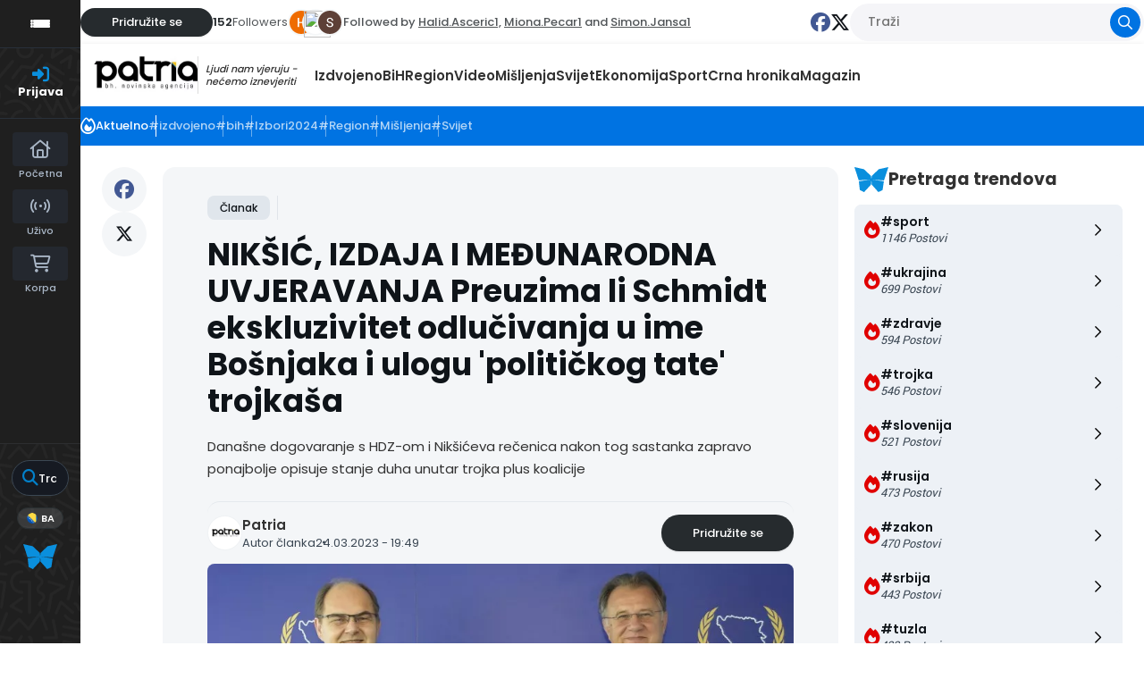

--- FILE ---
content_type: text/html; charset=UTF-8
request_url: https://nap.ba/qpost/284568
body_size: 27223
content:

<!DOCTYPE html>
<html lang="en">
<head>
    <meta charset="utf-8">
    <meta http-equiv="Content-Type" content="text/html; charset=utf-8"/>
    <meta http-equiv="X-UA-Compatible" content="IE=edge"/>

  
    <link rel="canonical" href="https://nap.ba/qpost/284568"/>

    <!-- The above 4 meta tags *must* come first in the head; any other head content must come *after* these tags -->

    <!-- to be able to use relative links in css -->

    <!-- metadata -->
    <title>NIKŠIĆ, IZDAJA I MEĐUNARODNA UVJERAVANJA Preuzima li Schmidt ekskluzivitet odlučivanja u ime Bošnjaka i ulogu 'političkog tate' trojkaša</title>

    <link rel="shortcut icon" type="image/x-icon"
          href="https://uploads.publishwall.si/publishwall_new/walls/100000/129247/2023/05/15/6462204621edb-16w.webp"/>

    <meta name="twitter:card" content="summary_large_image">

        <meta name="twitter:title" content="NIKŠIĆ, IZDAJA I MEĐUNARODNA UVJERAVANJA Preuzima li Schmidt ekskluzivitet odlučivanja u ime Bošnjaka i ulogu 'političkog tate' trojkaša"/>
      <meta property="og:title" content="NIKŠIĆ, IZDAJA I MEĐUNARODNA UVJERAVANJA Preuzima li Schmidt ekskluzivitet odlučivanja u ime Bošnjaka i ulogu 'političkog tate' trojkaša"/>
  
        <meta name="description" itemprop="description" content="Piše: Rasim Belko


Imamo uvjeravanja iz međunarodne zajednice da će visoki predstavnik Christian Schmidt reagovati i deblokirati proces formiranja Vlade FBiH, poručio je večeras predsjednik SDP-a BiH Nermin Nikšić u Centralnom dnevniku Face t"/>
      <meta property="og:description" itemprop="description" content="Piše: Rasim Belko


Imamo uvjeravanja iz međunarodne zajednice da će visoki predstavnik Christian Schmidt reagovati i deblokirati proces formiranja Vlade FBiH, poručio je večeras predsjednik SDP-a BiH Nermin Nikšić u Centralnom dnevniku Face t"/>
      <meta name="twitter:description" itemprop="description" content="Piše: Rasim Belko


Imamo uvjeravanja iz međunarodne zajednice da će visoki predstavnik Christian Schmidt reagovati i deblokirati proces formiranja Vlade FBiH, poručio je večeras predsjednik SDP-a BiH Nermin Nikšić u Centralnom dnevniku Face t"/>
  
        <meta property="og:image" content="https://uploads.publishwall.si/publishwall_new/napba/storage/userfiles/images/Slike2020/niksic-schmidt.webp"/>
      <meta name="twitter:image:src" content="https://uploads.publishwall.si/publishwall_new/napba/storage/userfiles/images/Slike2020/niksic-schmidt.webp"/>
      <link rel="image_src" href="https://uploads.publishwall.si/publishwall_new/napba/storage/userfiles/images/Slike2020/niksic-schmidt.webp"/>
      <!-- end metadata -->

    <!-- resolve domain names before resources get requested -->
    <link rel="dns-prefetch" href="https://publishwall.si/">

    <style>
        /* TODO: can we define this in SCSS? */
        @font-face {
            font-family: 'proxima-nova';
            src: url(https://publishwall.si/styles/fonts/proxima-nova/ProximaNova-Regular.otf);
        }
    </style>

    <link rel="stylesheet" href="https://publishwall.si/styles/js/jquery-ui-1.12.1/jquery-ui.min.css">

    <link rel="stylesheet" type="text/css"
          href="https://publishwall.si/styles/designs/common.css?v=b5ca78c98">

    <link rel="stylesheet" href="https://unpkg.com/leaflet@1.7.1/dist/leaflet.css"
          integrity="sha512-xodZBNTC5n17Xt2atTPuE1HxjVMSvLVW9ocqUKLsCC5CXdbqCmblAshOMAS6/keqq/sMZMZ19scR4PsZChSR7A=="
          crossorigin=""/>

    <!-- TODO: what is the best way to load google fonts? -->
    <link rel="preconnect" href="https://fonts.googleapis.com"/>
    <link rel="preconnect" href="https://fonts.gstatic.com" crossorigin/>
    <link href="https://fonts.googleapis.com/css2?family=Poppins:wght@300;400;500;600;700;800&display=swap"
          rel="stylesheet"/>
    <link href="https://fonts.googleapis.com/css2?family=Open+Sans:wght@400;500;600&display=swap" rel="stylesheet">

    <script>
      window.baseUrlPW = 'https://publishwall.si/';
      window.base_url = 'https://publishwall.si/';
      window.user_session_id = 'emivr52vf8oos02ntpaqhpulj8';
      window.logged_in = false;
      window.on_domain = true;
      window.fingerprint = '';

      window.scheduled_functions = [];

      // functions that are called after external scripts (react lib etc) are loaded
      window.scheduled_react_elements = [];

      // function schedules react component for rendering after external scripts are loaded
      // react component state and functions are made available through "react refs" to window[id] variable
      window.render_react_el = function (id, get_react_component_fn, data, elementName = 'div', className = null) {
        // create react component placeholder immediately
        let container = document.createElement(elementName);
        container.setAttribute('id', id);
        if (className) {
          container.className = className;
        }
        document.currentScript.parentNode.insertBefore(container, document.currentScript.nextSibling);
        window.scheduled_react_elements.push({
          get_react_component_fn: get_react_component_fn,
          container: container,
          id: id,
          data: data
        });
      }

      window.translations = {"locale":"BA","locale_en":"ENG","locale_si":"SLO","locale_ba":"BA","mass_mailing":"Masa po\u0161ta","section_title":"Naslov sekcije","import_contacts":"Uvezi kontakte","mail":"Po\u0161ta","contacts":"Kontakti","other":"Ostalo","purchased_messages":"Kupljene poruke","survey":"Anketa","announcement":"Obavijest","wall_post":"Objava","contest":"Nagradna igra","petition":"Peticija","event":"Doga\u0111aj","referendum":"Referendum","subscription":"Pretplata","membership":"\u010clanstvo","accommodation":"Smje\u0161taj","donation":"Donacija","product":"Proizvod","article":"\u010clanak","warning":"Upozorenje","account_type":"Tip naloga","choose_account_type":"Odaberite tip naloga","basic_information":"Osnovne informacije","working_hours":"Radno vreme","company_location":"Lokacija kompanije","additional_information":"Dodatne informacije","business_card":"Poslovna kartica","contact_card":"Kontakt kartica","select_products":"Proizvodi","banner":"Baner","followed_pages":"Pratite stranice","gallery":"Galerija","header":"Zaglavlje","small_header":"Malo zaglavlje","big_header":"Veliko zaglavlje","advertising":"Ogla\u0161avanje","profile_picture":"Profilna slika","image_edit":"Ure\u0111ivanje slika","timeline":"Satnica","welcome_to_publishwall":"Dobrodo\u0161li na PublishWall","video_gallery":"Videogalerija","video":"Video","author":"Avtor","questions_and_answers":"Pitanja i odgovori","survey_time_period":"Vremenski period ankete","section_name_input":"Unesite naziv sekcije","section_add_trend":"Dodajte trend","error_must_select_wall_to_post":"Morate odabrati zid da biste objavili post","emailing_contact_import_no_contacts":"Molimo, unesite barem jedan kontakt.","first_name_min_number_of_letters":"Ime mora sadr\u017eati najmanje 3 slova.","no_contact_groups":"Nema grupa kontakata.","choose_contact_group_for_import":"Odaberite grupu kontakata za uvoz","choose_and_or_create_contact_group":"Odaberite ili kreirajte grupu kontakata za uvoz kontakata","no_contacts":"Nema kontakata.","trend_search":"Pretraga trendova","business_card_generic_field_instruction":"Odaberite ikonu i unesite naslov i opis","publishwall_description":"Napredna online platforma za pristup va\u0161im korisnicima, gdje mo\u017eete neovisno izgraditi svoju mre\u017eu, prodaju i objavljivati sadr\u017eaj, bez obzira jeste li pojedinac ili organizacija. Brzo, u\u010dinkovito i jednostavno.","image_description":"Opis slike","choose_wall_to_post":"Odaberite zid za objavu","first_name":"Ime","last_name":"Prezime","name":"Naziv","username":"Korisni\u010dko ime","email":"E-po\u0161ta","password":"Lozinka","group_name":"Naziv grupe","number_of_contacts_in_a_group":"Broj kontakata","created_at":"Stvoreno","name_and_surname":"Ime i prezime","workplace":"Radno mjesto","place_of_residence":"Mjesto stanovanja","domain":"Domena","meta_description":"Meta opis","phone_number":"Broj telefona","registration_number":"Broj registracije","tax_number":"Porezni broj","checkout_title":"Naslov (osoba ili tvrtka)","post_on_wall":"Objavite na zidu","email_doesnt_exist":"E-po\u0161ta ne postoji.","email_required":"E-po\u0161ta je obavezna.","email_invalid":"E-po\u0161ta nije valjana.","password_required":"Lozinka je obavezna.","wall_username_validation_error":"Do\u0161lo je do pogre\u0161ke pri provjeri korisni\u010dkog imena.","wall_domain_validation_error":"Do\u0161lo je do pogre\u0161ke pri provjeri domene.","wall_username_taken":"Korisni\u010dko ime je ve\u0107 zauzeto.","wall_domain_taken":"Domena je ve\u0107 zauzeta.","empty_file":"Datoteka je prazna!","error_empty_contact_fields":"Molimo, popunite sva polja kontakta!","error_correct_all_mistakes":"Molimo, ispravite sve gre\u0161ke!","error_no_contact_group_selected":"Morate odabrati barem jednu grupu kontakata!","error_on_page":"Pogre\u0161ka na stranici: ","username_min_number_of_letters":"Korisni\u010dko ime mora sadr\u017eavati najmanje 3 slova.","username_invalid_characters":"Korisni\u010dko ime sadr\u017ei neva\u017ee\u0107e znakove.","error_invalid_url":"Neva\u017ee\u0107i URL!","group_name_min_number_of_letters":"Naziv grupe mora sadr\u017eavati najmanje 3 slova.","field_required":"Polje je obavezno.","fill_in_username":"Upi\u0161ite korisni\u010dko ime.","invalid_image_format":"Neva\u017ee\u0107i format slike!","error_importing_file":"Pogre\u0161ka pri uvozu datoteke!","please_try_again":"Molimo, poku\u0161ajte ponovno!","invalid_domain_name":"Neva\u017ee\u0107e ime domene","user_with_this_email_already_exist":"Korisnik s ovom e-po\u0161tom ve\u0107 postoji. Molimo <a style=\"text-decoration: underline;\" href=\"%s\">prijavite se sa va\u0161im PublishWall ra\u010dunom. Pritisnite tukaj, da se prijavite.<\/a>","email_verifying_error":"Pogre\u0161ka pri provjeri e-po\u0161te.","fill_missing_fields":"Molimo, popunite sva obavezna polja.","sepa_account_length_to_small":"Du\u017eina transakcijskog ra\u010duna je prekratka.","error_saving_image":"Pogre\u0161ka pri spremanju slike.","error_getting_image_data":"Pogre\u0161ka pri dobivanju podataka slike.","error_login":"Pogre\u0161ka pri prijavi.","error_registration":"Pogre\u0161ka pri registraciji.","passwords_do_not_match":"Lozinke se ne podudaraju.","title":"Naslov","subtitle":"Podnaslov","url":"URL adresa","events":"Doga\u0111aji","suggestions":"Prijedlozi","quick_search":"Brza pretraga","contact_group_name":"Naziv grupe kontakata","unnamed":"Bez naziva","date_and_email":"Datum i e-mail","date":"Datum","content":"Sadr\u017eaj","untitled":"Bez naslova","no_content":"Nema sadr\u017eaja","from":"Od","to":"Za","recipients":"Primaoci","email_title":"Naslov","minimize":"Minimiziraj","maximize":"Maksimiziraj","close":"Zatvori","save_and_close":"Spremi i zatvori","save":"Spremi","delete":"Izbri\u0161i","edit_wall":"Uredi stranicu","activate":"Aktiviraj","add_images":"Dodaj slike","add_files":"Dodaj datoteke","discard_email":"Odbaci e-mail","enter_title":"Unesite naslov","enter_subtitle":"Unesite podnaslov","enter_content":"Unesite sadr\u017eaj","following":"<span><strong>%s<\/strong><\/span><span>korisnika<\/span>","followers":"<span><strong>%s<\/strong><\/span><span>pratioca<\/span>","no_followers":"Nema pratilaca","no_following":"Ne prati nikoga","followed_by":"Prate ga","followed_by_x_followers":"Prate ga %s pratilaca","add_recipients":"Dodaj primaoca","write_message":"Napi\u0161i poruku","choose_sender":"Odaberi po\u0161iljaoca","description":"Opis","address":"Adresa","about":"O nama","no_posts":"Nema objava","user_shared":"korisnik je podijelio","transaction_account":"Ra\u010dun za transakcije","choose_image":"Odaberi sliku","browse":"Pretra\u017ei","enter_image_or_youtube_url":"Unesite sliku ili YouTube URL","optional":"neobavezno","enter_link_name":"Unesite naziv linka","enter_link_url":"Unesite URL linka","generate_trends_with_chatgpt":"Generi\u0161i trendove uz ChatGPT","safe_purchase":"Sigurna kupovina","show_more":"Vi\u0161e","trending_posts":"Aktuelno","guarantee_and_satisfaction":"Garancija i zadovoljstvo","fast_delivery":"Brza dostava","payment_upon_collection":"Pla\u0107anje pri preuzimanju","enter_personal_information_and_payment_method":"Unesite osobne podatke i odaberite na\u010din pla\u0107anja","buyer_information":"Informacije o kupcu","total_amount":"Ukupni iznos","ordered_products":"Naru\u010deni proizvodi","select_payment_method_and_enter_information":"Odaberite na\u010din pla\u0107anja i unesite podatke.","payment_method":"Na\u010din pla\u0107anja","pay_after_delivery":"Pla\u0107anje po dostavi","bank_transfer":"Bankovna uplata","credit_card":"Kreditna kartica \/ Google Pay \/ Apple Pay","credit_card_information":"Podaci o kreditnoj kartici","quantity":"Koli\u010dina","price":"Cijena","add_another_product_for":"Dodaj jo\u0161 jedan proizvod za","pay_after_delivery_order_confirmation":["Va\u0161a narud\u017eba je prihva\u0107ena. Tako\u0111er je mo\u017eete vidjeti u","popisu kupovina",", koji se nalazi u lijevom izborniku."],"like":"Svi\u0111a mi se","comment":"Komentiraj","repost":"Podijeli ponovno","share":"Podijeli","enter_value":"Unesite vrijednost","headlines":"Ve\u010d vsebin","search":"Tra\u017ei","event_date":"Datum doga\u0111aja","event_location":"Lokacija doga\u0111aja","map":"Karta","search_for_x":"Tra\u017ei za %s","live":"U\u017eivo","address_with_street_number":"Naslov sa ulicom i brojem","city":"Mesto","postcode":"Po\u0161tna \u0161tevilka","street":"Ulica","address_number":"Hi\u0161na \u0161tevilka","location":"Lokacija","post_author":"Autor \u010dlanka","post_type_article":"\u010clanak","survey_question":"Pitanje ankete","question_type":"Tip pitanja","answer":"Odgovor","enter_question":"Unesite pitanje","enter_answer":"Unesite odgovor","add_answer":"Dodaj odgovor","remove_survey_question":"Ukloni pitanje ankete","add_survey_question":"Dodaj pitanje ankete","add_survey_start":"Dodaj po\u010detak ankete","start":"Po\u010detak","my_surveys":"Moje ankete","my_petitions":"Moje peticije","no_surveys":"Nema anketa","no_petitions":"Nema peticija","refresh":"Osvje\u017ei","cancel":"Odustani","proceed":"Nastavi","forward":"Proslijedi","ok":"Ok","create":"Kreiraj","post":"Objavi","reset":"Resetuj","upload":"U\u010ditaj","wall_type_USERWALL":"Korisni\u010dki","wall_type_SHOP":"Prodavnica","wall_type_COMPANYWALL":"Kompanija","wall_type_SOCIETY":"Dru\u0161tvo","wall_type_INSTITUTION":"Institucija","wall_type_ASSOCIATION":"Asocijacija","wall_type_MEDIA":"Mediji","create_new_contact_group":"Kreiraj novu grupu","import_contacts_with_email":"Uvezi sa email-om","import_contacts_with_CSV":"Uvezi sa CSV fajlom","add_contact":"Dodaj kontakt","add_contacts":"Dodaj kontakte","contact_groups":"Grupe kontakata","new_message":"Nova poruka","sent_mail":"Poslana po\u0161ta","draft":"Nacrt","drafts":"Nacrti","all_contacts":"Svi kontakti","data_mining":"Rudarenje podataka","rebuy":"Kupi ponovo","send_message":"Po\u0161alji poruku","send_email":"Po\u0161alji email","send":"Po\u0161alji","history":"Historija","message":"Poruka","sent":"Poslano","opened":"Otvoreno","clicked":"Kliknuto","unsubscribed":"Odjavljeno","dropped":"Odba\u010deno","spam":"Spam","new_window":"Novi prozor","add":"Dodaj","add_domain":"Dodaj domenu","change_account_type":"Promijeni tip naloga","confirm":"Potvrdi","edit":"Uredi","add_more_data":"Dodaj vi\u0161e podataka","computer":"Ra\u010dunar","tablet":"Tablet","mobile":"Telefon","link":"Link","add_link":"Dodaj link","follow_button":"Dugme za pra\u0107enje","basket":"Korpa","your_basket":"Va\u0161a korpa","submit_order":"Zavr\u0161i kupovinu","send_to_another_address":"Po\u0161alji na drugu adresu","to_checkout":"Naplati","continue_shopping":"Nastavi kupovinu","checkout":"Naplata","finish":"Zavr\u0161i","wall_followers":"Pratioci","wall_following":"Pratim","login":"Prijava","logout":"Odjava","registration":"Registracija","followed_content":"Pratim","other_trends":"Drugi trendovi","maybe_you_know":"Mo\u017eda poznajete","join":"Pridru\u017eite se","joined":"Pridru\u017een","share_on_facebook":"Podijeli na Facebook-u","share_on_twitter":"Podijeli na Twitter-u","invite_friends":"Pozovi prijatelje","invite_via_email":"Pozovi putem e-po\u0161te","likes":"Svi\u0111anja","replies":"Odgovori","shares":"Podjela","yes":"Da","no":"Ne","single_choice_button":"Jedan izbor: Ispitanik mo\u017ee izabrati samo jedan odgovor.","multiple_choice_button":"Vi\u0161estruki izbor: Ispitanik mo\u017ee izabrati vi\u0161e od jednog odgovora.","text_field":"Tekstualno polje","save_as_draft":"Sa\u010duvaj kao nacrt","file_upload":"U\u010ditaj fajl","post_preview":"Pregled objave","create_survey":"Kreiraj anketu","create_petition":"Kreiraj peticiju","url_tab":"URL","status_tab":"Status","options":"Opcije","deactivate_survey":"Deaktiviraj anketu","deactivate_petition":"Deaktiviraj peticiju","activate_survey":"Aktiviraj anketu","activate_petition":"Aktiviraj peticiju","edit_survey":"Uredi anketu","edit_petition":"Uredi peticiju","delete_survey":"Izbri\u0161i anketu","delete_petition":"Izbri\u0161i peticiju","add_to_cart":"Dodaj u korpu","buy":"Kupi","donate":"Doniraj","select_amount":"Izaberi iznos","notification":"Obavijest","loading_with_three_dots":"U\u010ditavanje...","loading":"U\u010ditavanje","no_data":"Nema podataka.","no_mails":"Nema poruka.","not_logged_in":"Morate se prijaviti da biste vidjeli ovu stranicu.","failed_to_send_email":"Neuspje\u0161no slanje e-po\u0161te","remove_gif_first":"Objava mo\u017ee imati samo slike ili GIF, ali ne i oboje, stoga prvo uklonite GIF.","remove_image_first":"Objava mo\u017ee imati samo slike ili GIF, ali ne i oboje, stoga prvo uklonite sliku.","max_one_gif":"Objava mo\u017ee imati samo 1 GIF.","send_message_without_subject_or_body":"\u017delite li poslati ovu poruku bez predmeta ili teksta u tijelu?","send_message_without_subject":"\u017delite li poslati ovu poruku bez predmeta?","send_message_without_body":"\u017delite li poslati ovu poruku bez teksta u tijelu?","email_not_configured":"E-po\u0161ta nije konfigurirana!","contact_groups_not_configured":"Grupe kontakata nisu konfigurirane!","confirm_delete_wallpost":"Jeste li sigurni da \u017eelite izbrisati ovu objavu?","confirm_delete_wall":"Jeste li sigurni da \u017eelite izbrisati ovaj zid?","confirm_delete_survey":"Jeste li sigurni da \u017eelite izbrisati ovu anketu?","confirm_delete_petition":"Jeste li sigurni da \u017eelite izbrisati ovu peticiju?","notification_repost":"<a href=\"%s\" class=\"user-info__underline\">podijelio\/la<\/a> je va\u0161u objavu","notification_follow":"je po\u010deo\/la pratiti va\u0161u stranicu <a href=\"%s\" class=\"user-info__underline\"><\/a>","notification_like":"<a href=\"%s\">lajkao\/la<\/a> je va\u0161u objavu","notification_reply":"<a href=\"%s\">odgovorio\/la<\/a> je na va\u0161u objavu","notification_post":"<a href=\"%s\">objavio\/la<\/a> je","notification_transaction":"<a href=\"%s\">kupio\/la<\/a> je va\u0161 proizvod","changes_saved":"Promjene su spremljene","post_trend_generation_prompt":"Niste unijeli trendove u svoju objavu. \u017delite li da vam generiramo trendove pomo\u0107u ChatGPT-a?","product_trend_generation_prompt":"Niste unijeli trendove u svoj proizvod. \u017delite li da vam generiramo trendove pomo\u0107u ChatGPT-a?","event_trend_generation_prompt":"Niste unijeli trendove u svoj doga\u0111aj. \u017delite li da vam generiramo trendove pomo\u0107u ChatGPT-a?","subscription_trend_generation_prompt":"Niste unijeli trendove u svoju pretplatu. \u017delite li da vam generiramo trendove pomo\u0107u ChatGPT-a?","membership_trend_generation_prompt":"Niste unijeli trendove u svoje \u010dlanstvo. \u017delite li da vam generiramo trendove pomo\u0107u ChatGPT-a?","error":"Gre\u0161ka","server_error":"Gre\u0161ka na serveru. Molimo osvje\u017eite stranicu!","contact_admin":"Molimo kontaktirajte administratora: dev@publishwall.si.","please_contact_admin":"Gre\u0161ka, molimo kontaktirajte administratora na: dev@publishwall.si","emailing_contact_import_error":"Molimo ispravite sve pogre\u0161ke!","video_upload_error":"Neuspje\u0161no u\u010ditavanje videa","error_on_fields_sender_and_recipient":"Polja \"Po\u0161iljatelj\" i \"Primatelj\" su neispravna!","error_on_fields_sender":"Polje \"Po\u0161iljatelj\" je neispravno!","error_on_fields_recipient":"Polje \"Primatelj\" je neispravno!","error_on_fields_sender_and_recipient_required":"Polja \"Po\u0161iljatelj\" i \"Primatelj\" su obavezna!","error_on_fields_sender_required":"Polje \"Po\u0161iljatelj\" je obavezno!","error_on_fields_recipient_required":"Polje \"Primatelj\" je obavezno!","wallpost_not_found":"Post zida ne postoji!","image_not_found_in_gallery":"Slika ne postoji u galeriji.","file_not_found_in_gallery":"Datoteka ne postoji u galeriji.","something_went_wrong":"Ups, ne\u0161to je po\u0161lo po zlu!","error_code":"Kod gre\u0161ke:","payment_error":"Do\u0161lo je do pogre\u0161ke prilikom pla\u0107anja. Molimo poku\u0161ajte ponovno kasnije.","wallpost_updated":"\u010clanak je izmijenjen u me\u0111uvremenu, jeste li sigurni da ga \u017eelite spremiti jer \u0107ete prebrisati spremljeni \u010dlanak nekog drugog.","street_number_missing":"Broj ulice nedostaje.","error_saving_data":"Do\u0161lo je do pogre\u0161ke prilikom spremanja podataka.","wall_username_updated_info":"Va\u0161e korisni\u010dko ime je uspje\u0161no a\u017eurirano. Da biste osigurali glatko funkcionisanje na\u0161e web stranice sa Va\u0161im novim korisni\u010dkim imenom, preporu\u010dujemo da osvje\u017eite stranicu.","no_available_contact_groups":"Nema dostupnih grupa.","products_send_after_payment_confirmation":"Proizvodi \u0107e biti poslani nakon potvrde pla\u0107anja","payment_successful":"Pla\u0107anje uspje\u0161no obavljeno. Hvala na kupovini. Ostale podatke \u0107ete dobiti putem e-po\u0161te.","privacy_policy":"Politika privatnosti","membership_agreement":"Sporazum o \u010dlanstvu","membership_agreement_signed":"Potpisivanjem Sporazuma o \u010dlanstvu, prihva\u0107am uvjete sudjelovanja i \u010dlanstva, potvr\u0111ujem istinitost i to\u010dnost svih navedenih podataka, i mogu dodatno unijeti sve promjene podataka u ve\u0107 postoje\u0107i obrazac Sporazuma o \u010dlanstvu, i svjestan sam obrade osobnih podataka, koja je uskla\u0111ena sa Uredbom (EU) 2016\/679 o za\u0161titi pojedinaca u vezi s obradom osobnih podataka i o slobodnom kretanju takvih podataka.","membership_agreement_not_signed":"Molimo potvrdite da ste upoznati sa uslovima poslovanja.","terms_of_use":"Uvjeti kori\u0161tenja","terms_of_service":"Uvjeti usluge","cookie_policy":"Politika kola\u010di\u0107a","accessibility":"Pristupa\u010dnost","more":"Vi\u0161e","copyright_notice":"Autorska prava \u00a9%s PublishWall. Sva prava zadr\u017eana.","html_terms_of_use_and_privacy_policy":"Prijavom se sla\u017eete sa <a href=\"https:\/\/publishwall.si\/help\/terms\" class=\"description__link\">Uvjetima kori\u0161tenja<\/a> i <a href=\"https:\/\/publishwall.si\/help\/terms\" class=\"description__link\">Politikom privatnosti<\/a> uklju\u010duju\u0107i <a href=\"https:\/\/publishwall.si\/help\/cookies\" class=\"description__link\">Politiku kola\u010di\u0107a<\/a>.","payment_systems":"Sistemi pla\u0107anja","activate_payment_system":"Aktiviraj sistem pla\u0107anja","activate_payment_with":"Aktiviraj pla\u0107anje sa","with_invoice":"Ra\u010dun","discount_code":"Kod za popust","email_rebuy_you_still_have_available":"Jo\u0161 uvijek imate dostupno","messages":"poruka","contact_group_includes_contacts":"kontakti","system_group":"sistemski grupa","published":"Objavljeno","none":"Nijedan","admin":"Admin","and":"i","all":"Sve","or":"ili","january":"Januar","february":"Februar","march":"Mart","april":"April","may":"Maj","june":"Juni","july":"Juli","august":"August","september":"Septembar","october":"Oktobar","november":"Novembar","december":"Decembar","monday":"Ponedjeljak","tuesday":"Utorak","wednesday":"Srijeda","thursday":"\u010cetvrtak","friday":"Petak","saturday":"Subota","sunday":"Nedjelja","date_format_locale":"bs","remember_me_cookie_not_found":"Kola\u010di\u0107 za \"zapamti me\" nije prona\u0111en","remember_me_cookie_is_invalid":"Kola\u010di\u0107 za \"zapamti me\" nije ispravan","no_access_to_selected_wall":"Nema pristupa odabranoj zidu.","registration_date":"Datum registracije","more_information":"Vi\u0161e informacija","ga_script":"GA koda","profile_color_palette":"Paleta boja profila","color_palette":"Paleta boja","select_color":"Odaberi boju","change":"Promijeni","changes":"Promjene","x_number_of_posts":"Postovi","total_investment_value_x":"Ukupna vrijednost ulaganja: %s","co-funded_amount_is_x":"Sufinancirani iznos iznosi: %s","of_which_from_the_EU_Cohesion_Fund":"- od \u010dega iz EU Kohezijskog fonda: %s (%s)","contribution_of_the_Republic_of_Slovenia":"- doprinos Republike Slovenije: %s (%s)","cost_of_the_Miren_Kostanjevica_Municipality_is":"Tro\u0161ak Op\u0107ine Miren-Kostanjevica iznosi: %s","contractor":"Izvo\u0111a\u010d","control_of_works":"Nadzor","works_will_be_completed_by_the_end_of_the_year":"Radovi \u0107e biti zavr\u0161eni do kraja godine: %s","choose_post_type":"Odaberite vrstu objave","quick_post":"Brzi post","write_quick_post":"Napi\u0161i brzi post","reply_to_post":"Odgovori na post","quick_post_commenting_question":"Ko mo\u017ee komentarisati ovaj post?","quick_post_commenting_option_all":"Svi","quick_post_commenting_option_mentioned":"Samo ozna\u010deni korisnici","quick_post_main_image":"Glavna slika","quick_post_remove_link_preview":"Ukloni pregled poveznice","quick_post_edit_image":"Uredi sliku","home":"Po\u010detna","publishwall_tools":"Alati za PublishWall","mass_mail":"Masa po\u0161ta","websites":"Web stranice","online_stores":"Online trgovine","purchase_history":"Povijest kupovina","posts":"Postovi","technical_support":"Tehni\u010dka podr\u0161ka","e-cities":"E-gradovi","add_new_e-city":"Dodaj novi E-grad","applications":"Aplikacije","esg_app":"ESG aplikacija","publish":"Objavi","navbar_messages":"Poruke","notifications":"Obavijesti","website_management":"Upravljanje web stranicama","add_new_account":"Dodaj novi ra\u010dun","logout_from_all_accounts":"Odjava sa svih ra\u010duna","account_management":"Upravljanje ra\u010dunom","security_password":"Sigurnosna lozinka","security_password_placeholder":"Unesite va\u0161u lozinku","enter_email":"Unesite email","enter_password":"Unesite lozinku","enter_new_password":"Unesite novu lozinku","forgot_password":"Zaboravili ste lozinku?","open":"Otvori","reset_password":"Resetiraj lozinku","change_email_address":"Promijeni email adresu","you_change":"Promijenite","update":"A\u017euriraj","set":"Postavi","confirm_password":"Potvrdi lozinku","confirm_new_password_placeholder":"Ponovno unesite novu lozinku","caps_lock_is_on":"Uklju\u010dena je tipka Caps Lock","email_password_not_match":"Email i lozinka se ne podudaraju.","reset_password_email_sent":"E-mail za resetiranje lozinke je poslan.","email_address_changed":"Email adresa uspje\u0161no je promijenjena.","email_address_not_changed":"Promjena e-mail adrese nije uspjela.","password_not_changed":"Lozinka nije uspje\u0161no promijenjena.","password_changed":"Lozinka uspje\u0161no promijenjena.","google_login_not_available":"Google prijava trenutno nije dostupna.","multiple_accounts_signin":"Da biste se prijavili sa vi\u0161e ra\u010duna, morate koristiti zna\u010dajku \"Zapamti me\" i omogu\u0107iti kola\u010di\u0107e.","invalid_cookie":"Neispravan kola\u010di\u0107.","cookie_information_not_found":"Nismo uspjeli prona\u0107i nikakve zapise o va\u0161im informacijama o kola\u010di\u0107ima. Prijavite se ponovno.","recaptcha_verification_failed":"Verifikacija reCAPTCHA nije uspjela.","wrong_password_try_again":"Kriva lozinka. Molimo poku\u0161ajte ponovno.","email_already_exists":"Email adresa %s ve\u0107 postoji. Molimo odaberite drugu ili se prijavite.","activation_email_sending_failed":"Slanje aktivacijske e-po\u0161te nije uspjelo.","activation_email_sent":"Aktivacijska e-po\u0161ta poslana je na va\u0161u adresu e-po\u0161te. Ako ne vidite e-po\u0161tu, provjerite svoj Spam ili Promotions folder.","user_creation_failed_try_again":"Stvaranje korisnika nije uspjelo. Molimo poku\u0161ajte ponovno kasnije.","registration_successful":"Registracija uspje\u0161na.","activation_code_empty":"Kod za aktivaciju je prazan.","account_already_activated":"Ra\u010dun je ve\u0107 aktiviran.","account_activation_successful":"Uspje\u0161no aktiviran ra\u010dun.","create_new_website":"Kreiraj novu web stranicu","no_existing_websites":"Nemate postoje\u0107ih web stranica.","account":"Ra\u010dun","account_settings":"Postavke ra\u010duna","pages_info_carousel_section1_title":"Web stranicu mo\u017eete otvoriti za samo nekoliko minuta","html_pages_info_carousel_section1_description":"Mo\u017eete <strong>samostalno razviti web stranicu<\/strong>, bez dodatnog programiranja i bez potrebe za sofisticiranim ra\u010dunalnim vje\u0161tinama, u <strong>nekoliko jednostavnih koraka<\/strong>. Unos i kategoriziranje proizvoda je brzo, jednostavno i lako za upravljanje.","pages_info_carousel_section2_title":"Izgradite svoju dru\u0161tvenu mre\u017eu i okupite potencijalne kupce.","html_pages_info_carousel_section2_description":"Web stranica ima funkciju <span className=\"text__box\"><i className=\"fa-solid fa-arrow-turn-down\"><\/i> Prati<\/span> i prikuplja pratitelje, kupce i potencijalne kupce na va\u0161em domenu, \u0161to gradi va\u0161u kontakt bazu kao GDPR-uskla\u0111enu dru\u0161tvenu mre\u017eu i omogu\u0107uje vam provo\u0111enje digitalnog marketinga.","pages_info_carousel_section3_title":"Web stranica ima integrirani sustav masovne po\u0161te","pages_info_carousel_section3_description":"Kontakt podaci va\u0161ih kupaca i pratitelja automatski se prikupljaju u programu za masovnu po\u0161tu, \u0161to vam omogu\u0107uje da ih obavje\u0161tavate o novostima, promocijama i drugim relevantnim informacijama.","pages_info_carousel_section4_title":"Web stranica je povezana sa sustavom e-gradova","pages_info_carousel_section4_description":"E-gradovi prikupljaju informacije s web stranica, internetskih trgovina, platformi za rezervacije i medijskih portala i namijenjeni su svim 212 slovenskim op\u0107inama. Proizvodi va\u0161e internetske trgovine ogla\u0161avaju se u op\u0107inama u kojima djelujete.","pages_info_carousel_section5_title":"Postanite neovisni o vanjskom ogla\u0161avanju","pages_info_carousel_section5_description":"Potpuni doseg svim va\u0161im sljedbenicima i kupcima \u010dini vas neovisnim o trenutnim pla\u0107enim marketin\u0161kim kanalima (Google oglasi, Facebook oglasi itd.)","pages_info_carousel_section6_title":"Mo\u017eete otvoriti vi\u0161e stranica","pages_info_carousel_section6_description":"Bez ikakvih investicijskih tro\u0161kova mo\u017eete saznati koja vam je poslovna strategija najuspje\u0161nija. Web stranica ima osnovni alat za dodavanje razli\u010ditih oblika gra\u0111evnih blokova. Za potpuno personalizirani izgled, nazovite ili po\u0161aljite e-mail tehni\u010dkoj podr\u0161ci.","error_facebook_google_links":"Pogre\u0161ka pri dohva\u0107anju Facebook i Google veza. Molimo kontaktirajte administratora na dev@publishwall.si.","error_x_login":"Pogre\u0161ka pri %s prijavi.","remember_me":"Zapamti me","html_register_agree_terms_of_service":"Da biste se registrirali, morate se slo\u017eiti s <a href=\"https:\/\/beta. publishwall. si\/help\/terms\" target=\"_blank\">Op\u0107im uvjetima i odredbama<\/a>","or_via":"Ili putem","summary":"Sa\u017eetak","enter":"Unesi","post_save_error":"Pogre\u0161ka pri spremanju objave!","wall_post_select_page_description":"Odaberite stranicu na koju \u017eelite objaviti","selected_pages":"Odabrane stranice","publish_date":"Datum objave","publish_time":"Vrijeme objave","wall_post_paywall":"Zaklju\u010daj \u010dlanak - pristup uz pla\u0107anje","delete_post":"Izbri\u0161i objavu","save_draft":"Spremi kao nacrt","uploading_files":"Prijenos datoteka","preview":"Pregled","event_name":"Naziv doga\u0111aja","wall_post_editor_subscription":"Pretplata","wall_post_editor_membership":"\u010clanstvo","shop_product_editor_no_image_warning":"Jeste li sigurni da \u017eelite poslati %s bez slike? Fotografija \u0107e vam pomo\u0107i da br\u017ee prona\u0111ete kupca.","shop_product_editor_location":"Lokacija","product_code":"\u0160ifra proizvoda","enter_product_code":"Unesite \u0161ifru proizvoda","ean_code":"EAN kod","enter_ean_code":"Unesite EAN kod proizvoda","stock":"Zaliha","enter_item_quantity":"Unesite koli\u010dinu proizvoda","brand":"Brand","enter_brand_name":"Unesite naziv marke","price_and_payment_method":"Cijena i na\u010din pla\u0107anja","price_with_discount":"Cijena s popustom","on":"na","event_time_period":"Vremensko razdoblje doga\u0111aja","event_date_time":"Datum i vrijeme doga\u0111aja","add_event_ending":"Dodaj zavr\u0161etak doga\u0111aju","petition_editor_title":"Peticija","petition_description":"Opis peticije","petition_time_period":"Vremensko razdoblje peticije","add_petition_start":"Dodaj po\u010detni datum peticije","closure":"Zatvaranje","enter_url":"Unesite URL","categories":"Kategorije","category_group":"Grupa kategorija","select_category":"Odaberite kategoriju","edit_categories":"Uredi kategorije","add_category":"Dodaj kategoriju","supercategory":"Nadkategorija","category_name":"Naziv kategorije","add_category_instructions":"Upute za dodavanje kategorija","delete_attribute_group_confirmation":"Jeste li sigurni da \u017eelite izbrisati grupu atributa?","add_attributes":"Dodaj atribute","add_attribute":"Dodaj atribut","attribute_group_name":"Naziv grupe atributa","attribute_value":"Vrijednost atributa","add_new_value":"Dodaj novu vrijednost","attribute_type":"Vrsta atributa","attribute_type_select":"Odaberite vrstu atributa","attribute_name":"Naziv atributa","attribute_unit":"Jedinica atributa","add_attribute_instructions":"Upute za dodavanje atributa","edit_attribute":"Uredi atribut","attributes":"Atributi","attribute_group":"Grupa atributa","edit_attribute_group":"Uredi grupu atributa","add_attribute_group":"Dodaj grupu atributa","additional_values":"Dodatne vrijednosti","description_field":"Polje opisa","decimal_number":"Decimalni broj","integer":"Cijeli broj","checkbox":"Checkbox","select_field":"Polje odabira","radio_button":"Radio gumb","checkbox_new":"A\u017eurirani checkbox","select":"Odabir","data_type":"Tip podataka","num_replies":"odgovora","num_shares":"dijeljenja","num_likes":"svi\u0111anja","trends":"Trendovi","add_trend":"Dodaj trend","select_trend":"Izaberi trend kategorije","more_suggestions":"Vi\u0161e prijedloga","more_e-cities":"Vi\u0161e e-gradova","trends_select_trend_info1_p1":"Ako \u017eelite da se va\u0161a objava kategorizira,","trends_select_trend_info1_p2":"dodajte \u0161to vi\u0161e relevantnih trendova koliko god je mogu\u0107e. Naj\u010de\u0161\u0107i trendovi su:","trends_select_trend_info2_p1":"Ako \u017eelite da se va\u0161a objava objavi na e-gradu,","trends_select_trend_info2_p2":"onda dodajte trend.","insert_into_post":"Umetni u objavu","cover_image":"Naslovna slika","html_image_gallery_file_upload_container_instructions":"Kliknite ili prevucite datoteku <br\/> u okvir","error_image_upload":"Pogre\u0161ka pri prijenosu slike","upload_image_or_file":"U\u010ditaj sliku ili datoteku","image_url_address":"Adresa URL slike","image_url":"URL slike","image_gallery":"Galerija slika","transactions":"Transakcije","find_transaction":"Prona\u0111i transakciju","amount":"Iznos","status":"Status","purchase_date":"Datum kupovine","subscribed_to":"Pretpla\u0107en na","order_number":"Broj narud\u017ebe","purchased_products":"Kupljeni proizvodi","total_price_with_vat":"Ukupna cijena s PDV-om","transaction_period":"Razdoblje transakcije","income_in_period":"Prihod u razdoblju","expenses_in_period":"Tro\u0161kovi u razdoblju","x_transactions":"transakcija","my_purchases":"Moje kupnje","find_post":"Prona\u0111i objavu","deleted":"Obrisano","all_posts":"Sve objave","quick_posts":"Brze objave","articles":"\u010clanci","surveys":"Ankete","petitions":"Peticije","prize_games":"Igre s nagradama","referendums":"Referendumi","products":"Proizvodi","tourist_accommodations":"Turisti\u010dki smje\u0161taj","all_pages":"Sve stranice","post_types":"Vrste objava","search_in_archive":"Pretra\u017ei arhivu","views":"Prikazi","color_blue":"Plava","color_dark_blue":"Tamno plava","color_pink":"Roze","color_red":"Crvena","color_gray":"Siva","color_purple":"Ljubi\u010dasta","today":"Danas","yesterday":"Ju\u010der","day":"Dan","week":"Tjedan","month":"Mjesec","last_7_days":"Zadnjih 7 dana","last_month":"Pro\u0161li mjesec","last_year":"Pro\u0161la godina","day_of_week_MONDAY":"Ponedjeljak","day_of_week_TUESDAY":"Utorak","day_of_week_WEDNESDAY":"Srijeda","day_of_week_THURSDAY":"\u010cetvrtak","day_of_week_FRIDAY":"Petak","day_of_week_SATURDAY":"Subota","day_of_week_SUNDAY":"Nedjelja","payment_type_card":"Kartica","payment_type_credit_card":"Kreditna kartica","payment_type_PAYPAL":"PayPal","payment_type_BANK_TRANSFER":"Bankovni transfer","payment_type_moneta":"Moneta","payment_type_android_pay_card":"Android Pay","payment_type_apple_pay_card":"Apple Pay","payment_status_potrjeno":"Pla\u0107eno","payment_status_PAID_AND_SHIPPED":"Pla\u0107eno i poslano","payment_status_PAID_AND_WAITING_SHIPPING":"Pla\u0107eno i \u010deka se slanje","payment_status_WAITING_SHIPPING_AND_PAY_ON_DELIVERY":"Pla\u0107anje prilikom dostave i \u010deka se slanje","payment_status_WAITING_BANK_TRANSFER":"\u010ceka se bankovni transfer","payment_status_IN_CART":"U ko\u0161arici","payment_status_vobdelavi":"U obradi","payment_status_CANCELLED":"Otkazano","payment_status_zavrnjeno":"Odbijeno","no_transactions":"Nema transakcija","donation_thank_you":"Hvala na donaciji.","locale_de":"DE","locale_hr":"HR","activation_code_expired":"Aktivacijski kod je istekao.","rotating_news":"Rotiraju\u0107e vijesti","most_read":"Naj\u010ditanije","newest":"Najnovije","company_name":"Naziv tvrtke","embed":"Embed","pretitle":"Nadnaslov","enable_comments":"Omogu\u0107i komentare","completed":"zavr\u0161eno","results_will_be_published":"Rezultati \u0107e biti objavljeni","survey_started":"Po\u010detak ankete","upn_sent_to_email":"UPN je poslan na e-mail","payment_confirmation":"Potvrda pla\u0107anja","buyer_data":"Podaci kupca","shipping_data":"Podaci o dostavi","archive":"Arhiva","visits":"posjeta","no_results":"Nema rezultata","num_comments":"Komentara","universal_category":"Univerzalna kategorija","order_timeline":"Poredaj kategorije na naslovnici","edit_mode":"Ure\u0111ivanje","close_admin":"Iza\u0111i iz admina","structure_type":"Postavka","subscribe":"Pretplati se","subscribe_with_email":"Upi\u0161i e-mail i pretplati se na %s","all_results":"Svi rezultati","images":"Slike","search_trought_archive":"Tra\u017ei u arhivu:","full_month_name_1":"Januar","full_month_name_2":"Februar","full_month_name_3":"Mart","full_month_name_4":"April","full_month_name_5":"Maj","full_month_name_6":"Juni","full_month_name_7":"Juli","full_month_name_8":"Avgust","full_month_name_9":"September","full_month_name_10":"Oktobar","full_month_name_11":"Novembar","full_month_name_12":"Decembar","access_denied":"Zabranjen pristup","access_denied_message":"Trenutno nemate odobrenja za pristup ovoj stranici. <a href=\"%s\">Vratite se na po\u010detnu.<\/a>","url_link":"URL poveznica","text_to_show":"Tekst za prikaz","login_with_account":"Prijavi se s ra\u010dunom","login_with_email":"Prijavi se s <b>e-mailom<\/b>","enter_edit_url":"Unesite\/Uredite poveznicu","need_account":"Nemate ra\u010dun?","forgotten_password":"Zaboravljena lozinka","email_address":"E-mail adresa","back":"Nazad","registration_successful_message":"Registration successfull. Check your email. If you dont find the email, check Spam or Promotions.","empty_email":"Prazan email","invalid_email":"Neva\u017ee\u0107i email","email_verification_sent":"Na navedenu adresu je poslan zahtjev za aktivaciju putem emaila","subscribe_to_webpage":"Pretplatite se na web stranicu %s","you_subscribed_to":"Pretplatili ste se na %s","hello":"Zdravo","click_button_to_confirm":"Kliknite na dugme za potvrdu","walls_that_shared_post":"Korisnika koji su podijelili objavu","walls_that_liked_post":"Korisnika koji su lajkovali objavu","discount_history":"Istorija popusta","discount":"Popust","discount_period":"Period popusta","all_ecities":"Sva eMesta","default_wall_trends":"Privzeti trendi za zid","post_count":"\u0160t. objav","submit_answer":"Submit answer","final_results":"Kona\u010dni rezultati","Votes":"glasova","Quotes":"Omiljeni citat","Interests":"Interesi","Achievements":"Postignu\u0107a","thank_you_for_payment":"Hvala na uplati","invoice":"Ra\u010dun","download":"Prenesi","transaction":"Transakcija","files":"Datoteke"};
      window.render_react_el('login_popup', () => window.LoginPopup, {"recaptchaApiKey":"6Ld5ke4UAAAAAHlmFggpxe9vzqzvXiPBYNT-g-1K","isMobile":false});
      window.render_react_el('email_password_change_popup', () => window.EmailPasswordChangeEditorPopup,
        {"recaptchaApiKey":"6Ld5ke4UAAAAAHlmFggpxe9vzqzvXiPBYNT-g-1K","accountActivationId":null,"isMobile":false});
      window.render_react_el('gallery_overlay', () => window.GalleryOverlay, {"isMobile":false});
      window.render_react_el('notification_popup', () => window.NotificationPopupUntyped, {"notificationPopupDisplaying":false});
    </script>

  
  
    <!-- Google tag (gtag.js) -->
    <script async src="https://www.googletagmanager.com/gtag/js?id=G-QXQR8SMH54"></script>
    <script>
      window.dataLayer = window.dataLayer || [];

      function gtag() {
        dataLayer.push(arguments);
      }

      gtag('js', new Date());
      gtag('config', 'G-QXQR8SMH54');

              gtag('config', 'G-3TC0TK15SR');
        gtag('config', 'G-63FS2ZRVW7');
          </script>

  
</head>
<body>

      

    <nav class="pw_navbar shrinked" id="pw_navbar">
        <div class="pw_navbar__nav">
            <div class="pw_navbar__nav-actions pw_navbar__controllers">
                <div class="nav-actions__hamburger-icon" id="controllers__toggle">
                    <div class="hamburger-icon__wrapper">
                                                    <div class="hamburger-icon__row">
                                <div class="row__dot"></div>
                                <div class="row__line"></div>
                            </div>
                                                    <div class="hamburger-icon__row">
                                <div class="row__dot"></div>
                                <div class="row__line"></div>
                            </div>
                                                    <div class="hamburger-icon__row">
                                <div class="row__dot"></div>
                                <div class="row__line"></div>
                            </div>
                                            </div>
                </div>
                <div class="nav-actions__options">
                    <button class="options__checkbox">
                        <div class="checkbox__box" id="pw_navbar-mode-toggler">
                            <div class="box__circle"></div>
                            <div class="box__icon"></div>
                        </div>
                    </button>
                </div>
            </div>
            <div class="pw_navbar__header pw_navbar__header--login">
                <div class="header__user-info">
                                            <div class="user-info__link user-info__link--login"
                             onclick="window['login_popup'].open()">
                            <div class="user-info__avatar user-info__avatar--login">
                                <i class="fa-solid fa-right-to-bracket"></i>
                                <span class="avatar__text">
                                Prijava                            </span>
                            </div>
                            <div class="user-info__text user-info__text--login">
                                <div class="text__title text__title--login">
                                    Prijava                                </div>
                            </div>
                        </div>
                                    </div>

                <div class="header__options">
                                    </div>
            </div>

            <div class="pw_navbar__container-wrapper">
                <div class="pw_navbar__content-container pw_navbar__content-container--interactions">
                    <div class="pw_navbar__interactions pw_navbar__interactions--main">
                        <div class="interactions__option">
                            <a class="option__link" href="https://publishwall.si/">
                                <div class="option__icon">
                                    <i class="fa-solid fa-home-lg"></i>
                                </div>
                                <div class="option__text">
                                    Početna                                </div>
                            </a>
                        </div>
                        <div class="interactions__option">
                            <a class="option__link" href="https://publishwall.si/">
                                <div class="option__icon">
                                    <i class="fa-solid fa-signal-stream"></i>
                                </div>
                                <div class="option__text">
                                    Uživo                                </div>
                            </a>
                        </div>
                                                <script>
                                                        window.render_react_el('shop_cart', () => window.ShopCartUntyped,
                                {"user":{"id":"","name":"","email":"","phone":"","address":{"line1":"","postal_code_id":"","postal_code":"","city":"","country":""},"taxNumber":"","registrationNumber":""},"visible":false,"stripePublicKey":"pk_live_51HZtwgJt4eijFuepg2BPnGznnDjQYgvEZqDoGP5JXNw3kKFjXBtKj7SYEm8NiE8YpjMuxLvKxFJOgeYbPs9UlAX300WJo8srEX","paypal":"AdrK-o_kBz11bhTbVtcZJdA3X-EXm5hJQt8F4QE_Aq1fpTrp1MuO3oys5xez3yunzNPc5ypGj9EBrmF6","paypalBnCode":"PublishWall_SP_PPCP","googleMapsApiKey":"AIzaSyA0dV5GjyCro0llxIm7VF54GGm3nRnRzlI","valuUrl":"https:\/\/placilo.valu.si\/te\/TarifficationE.dll"},
                                'div', 'interactions__option');
                        </script>
                    </div>

                                    </div>
            </div>

            <div class="pw_navbar__footer">
                                <div class="footer__search">
                    <a class="search__icon" href="https://publishwall.si/?search">
                        <i class="fa-solid fa-magnifying-glass"></i>
                        <span class="icon__text">Traži</span>
                    </a>
                    <input class="search__input" placeholder="Traži">
                </div>
                <div class="footer__options">
                    <div class="options__lang-options">
                        <img src="https://publishwall.si/styles/images/flags/flag-ba.png"
                                alt="Flag" class="lang-options__icon">
                        <span class="lang-options__text">BA</span>
                        <div class="lang-options__dropdown">
                                                            <button class="lang-options__btn "
                                        onclick="window.updateLang('si');">
                                    <img src="https://publishwall.si/styles/images/flags/flag-si.png" alt="Flag"
                                            class="lang-options__icon">
                                    SLO                                </button>
                                                            <button class="lang-options__btn "
                                        onclick="window.updateLang('en');">
                                    <img src="https://publishwall.si/styles/images/flags/flag-en.png" alt="Flag"
                                            class="lang-options__icon">
                                    ENG                                </button>
                                                            <button class="lang-options__btn lang-options__btn--selected"
                                        onclick="window.updateLang('ba');">
                                    <img src="https://publishwall.si/styles/images/flags/flag-ba.png" alt="Flag"
                                            class="lang-options__icon">
                                    BA                                </button>
                                                            <button class="lang-options__btn "
                                        onclick="window.updateLang('hr');">
                                    <img src="https://publishwall.si/styles/images/flags/flag-hr.png" alt="Flag"
                                            class="lang-options__icon">
                                    HR                                </button>
                                                            <button class="lang-options__btn "
                                        onclick="window.updateLang('de');">
                                    <img src="https://publishwall.si/styles/images/flags/flag-de.png" alt="Flag"
                                            class="lang-options__icon">
                                    DE                                </button>
                                                    </div>
                    </div>
                </div>
                <div class="footer__about">
                    <a class="about__logo" href="https://publishwall.si/">
                        <img class="logo__img" src="/styles/images/mywall/emailing/publishwall-logo-sidebar.svg">
                    </a>
                    <div class="about__text">
                        <p class="text__subtitle">Powered by</p>
                        <p class="text__title">Publishwall</p>
                    </div>
                </div>
            </div>
        </div>

            </nav>

    <script>
        const popupOverlay = document.querySelector('.shopping-cart-overlay');
        const navbar = document.querySelector('#pw_navbar');
        const sidebarToggler = document.querySelector('#controllers__toggle');
        const sidebarMobileToggler = document.querySelector('#view-emailing__navbar-mobile--toggler');
        const checkboxMenu = document.querySelector('#checkbox__open-menu');
        const modeToggler = document.querySelector('#pw_navbar-mode-toggler');
        const userAccountsTogglerSm = document.getElementById('user-switch-accounts-toggler');
        const userAccountsToggler = document.getElementById('option-dropdown-user-select');

        function openMenu() {
            // CLICK
            function clickHandler() {
                navbar.classList.toggle('shrinked');
                navbar.classList.toggle('opened');
                sidebarToggler.classList.toggle('clicked');
                if (window['switch_accounts']) {
                    window['switch_accounts'].close();
                }
                sidebarToggler.classList.toggle('active');
            }

            sidebarToggler.addEventListener('click', clickHandler);
        }

        const update_color_mode = () => {
            let dark_mode = localStorage.getItem('dark_mode');

            if (dark_mode == null) {
                dark_mode = 'true';
            }

            switch (dark_mode) {
                case 'true':
                    navbar.classList.remove("light-mode");
                    navbar.classList.add("dark-mode");
                    break;
                case 'false':
                    navbar.classList.remove("dark-mode");
                    navbar.classList.add("light-mode");
                    break;
            }
        }

        const toggle_color_mode = () => {
            localStorage.setItem('dark_mode', localStorage.getItem('dark_mode') === 'true' ? 'false' : 'true');
            update_color_mode();
        }

        if (userAccountsTogglerSm) {
            userAccountsTogglerSm.addEventListener('click', () => {
                if (window['switch_accounts']) {
                    window['switch_accounts'].toggle();
                }
            })
        }

        if (userAccountsToggler) {
            userAccountsToggler.addEventListener('click', () => {
                navbar.classList.add('shrinked');
                if (window['switch_accounts']) {
                    window['switch_accounts'].toggle();
                }
            });
        }

        document.querySelector('.pw_navbar .options__lang-options').addEventListener('click', () => {
            document.querySelector('.lang-options__dropdown').classList.toggle('active');
        });

        update_color_mode();

        modeToggler.addEventListener("click", toggle_color_mode);

        scheduled_functions.push(() => {
            openMenu();
        })
    </script>  
    <div class="pw_userpage-media media-compact view-post-media-compact ">
        <header class="pw_userpage-media-compact__header">
    <section class="header__sticky-container">
        <div class="header__main-nav header__social-container">
            <div class="header__inner-container">
                <section class="social-container__wrapper">
                    <div class="social-container__action-btn">
                        <script>
                            window.render_react_el('follow_button', () => window.FollowButtonUntyped,
                                {"wallId":129247,"isFollowing":false},
                                'div', 'follow-btn-xxl follow-btn-userpage-media');
                        </script>
                    </div>
                    <div class="social-container__text-block">
                        <a href="https://publishwall.si//nap.ba/followers">
                                                            <div class="text-block__box">
                                    <span><strong>152</strong></span>
                                    <span>Followers</span></div>
                                                    </a>
                    </div>
                    <div class="social-container__user-social">
                                                    <article class="user-social__card">
                                <div class="user-social__avatars">
                                                                            <img class="user-social__avatar"
                                             src="https://lh3.googleusercontent.com/a/AAcHTteOtcEP-GiHOZVrKk9pkMGz-N4roQbgcIGsNozyOENw=s96-c"></img>
                                                                            <img class="user-social__avatar"
                                             src=""></img>
                                                                            <img class="user-social__avatar"
                                             src="https://lh3.googleusercontent.com/a/AAcHTtdEOfvaKqNSM1N_ieSBQYjvl42U_ifacUayzymygvsr0g=s96-c"></img>
                                                                    </div>
                                <div class="user-social__text">
                                                                            <span>Followed by</span>
                                                                                                                <a href="https://publishwall.si/Halid.Asceric1"
                                           class="text__underlined">Halid.Asceric1,</a>
                                        <span></span>
                                                                            <a href="https://publishwall.si/Miona.Pecar1"
                                           class="text__underlined">Miona.Pecar1</a>
                                        <span>and</span>
                                                                            <a href="https://publishwall.si/Simon.Jansa1"
                                           class="text__underlined">Simon.Jansa1</a>
                                        <span></span>
                                                                    </div>
                            </article>
                                            </div>
                </section>

                <div class="main-nav__actions">

                    <div class="actions__action-btn">
                      
                                                <a href="https://www.facebook.com/patria.bih"
                             style="color: #425893; font-size: 22px;"><i
                                      class="fa-brands fa-facebook"></i></a>
                      
                                                <a href="https://twitter.com/AgencijaPatria" style="color: #101419; font-size: 22px;"><i
                                      class="fa-brands fa-x-twitter"></i></a>
                                          </div>

                                        <div class="main-nav__actions">
                        <script>
                            window.render_react_el('userpage_media_compact_search_bar', () => window.SearchBarEditorUntyped, {"isInputFirst":true,"buttonClassName":"input-form__btn","iconClassName":"fa-regular fa-search","inputClassName":"input-form__input","inputPlaceholder":"Tra\u017ei"},
                                'div', 'actions__input-form');
                        </script>
                    </div>
                </div>
            </div>
        </div>

        <div class="header__main-nav">
            <div class="header__inner-container">
                <div class="main-nav__user-info" style="">
                                        <a class="user-info__img" href="https://nap.ba">
                          <img src="https://uploads.publishwall.si/publishwall_new/walls/100000/129247/2023/05/15/6462204621edb.webp" alt="">
                      </a>
                                                       <div class="user-info__desc">
                        <p>Ljudi nam vjeruju - nećemo iznevjeriti</p>
                    </div>
                                    </div>
                <ul class="main-nav__link-list">
                                            <li class="link-list__item">
                            <a href="https://nap.ba/live?search=izdvojeno,Najnovije,Najčitanije">Izdvojeno </a>
                        </li>
                                            <li class="link-list__item">
                            <a href="https://nap.ba/live?search=bih,Izbori2024">BiH</a>
                        </li>
                                            <li class="link-list__item">
                            <a href="https://nap.ba/live?search=Region">Region</a>
                        </li>
                                            <li class="link-list__item">
                            <a href="#mediaSection87">Video</a>
                        </li>
                                            <li class="link-list__item">
                            <a href="https://nap.ba/live?search=Mišljenja">Mišljenja</a>
                        </li>
                                            <li class="link-list__item">
                            <a href="https://nap.ba/live?search=Svijet">Svijet</a>
                        </li>
                                            <li class="link-list__item">
                            <a href="https://nap.ba/live?search=Ekonomija">Ekonomija</a>
                        </li>
                                            <li class="link-list__item">
                            <a href="https://nap.ba/live?search=Sport">Sport</a>
                        </li>
                                            <li class="link-list__item">
                            <a href="https://nap.ba/live?search=CrnaHronika">Crna hronika</a>
                        </li>
                                            <li class="link-list__item">
                            <a href="https://nap.ba/live?search=Lifemagazin,magazin1">Magazin</a>
                        </li>
                                    </ul>
            </div>
        </div>

        <div class="header__secondary-nav " >
            <div class="header__inner-container">
                <div class="secondary-nav__box">
                    <i class="fa-regular fa-fire"></i>
                    <span>Aktuelno</span>
                </div>
                <div class="secondary-nav__list">
                                            <a href="https://nap.ba/live?search=izdvojeno">
                            <li class="list__list-item">#izdvojeno</li>
                        </a>
                                            <a href="https://nap.ba/live?search=bih">
                            <li class="list__list-item">#bih</li>
                        </a>
                                            <a href="https://nap.ba/live?search=Izbori2024">
                            <li class="list__list-item">#Izbori2024</li>
                        </a>
                                            <a href="https://nap.ba/live?search=Region">
                            <li class="list__list-item">#Region</li>
                        </a>
                                            <a href="https://nap.ba/live?search=Mišljenja">
                            <li class="list__list-item">#Mišljenja</li>
                        </a>
                                            <a href="https://nap.ba/live?search=Svijet">
                            <li class="list__list-item">#Svijet</li>
                        </a>
                                    </div>
            </div>
        </div>
    </section>
</header>


<script>
    // Header main link list toggle active link
    function toggleNavLinksCompactHeader() {
        let activeEL;
        document.querySelectorAll('.main-nav__link-list .link-list__item').forEach(e => {
            e.addEventListener('click', onButtonClick)
        });

        function onButtonClick(e) {
            if (activeEL) {
                if (activeEL != e.currentTarget) {
                    activeEL.classList.remove('active');
                }
            }
            activeEL = e.currentTarget;
            activeEL.classList.add('active');
        }
    }

    scheduled_functions.push(() => {
        toggleNavLinksCompactHeader()
    })
</script>        <main class="pw_userpage-media__main">
            <div class="pw_userpage-media__content view-post-media-compact__content">
                <aside class="view-post-media-compact__aside-actions">
                    <div class="view-post-media-compact__sticky-container">
                        <div class="aside-actions__container">
                            <script>
                                window.render_react_el('ShareWindow', () => window.ShareWindow, {"disablePopup":true});
                            </script>
                        </div>
                    </div>
                </aside>
                <section class="view-post-media-compact__post-container">
                    <div class="view-post-media-compact__main-post">
                        <article class="view-post-media-compact__post">
                            <div class="post__content">
                                <div class="post__trends">
                                    <div class="trends__trend-box trends__trend-box--post-type">Članak</div>
                                </div>

                                <h2 class="post__preheader">
                                                                    </h2>

                                <h1 class="post__header">
                                    NIKŠIĆ, IZDAJA I MEĐUNARODNA UVJERAVANJA Preuzima li Schmidt ekskluzivitet odlučivanja u ime Bošnjaka i ulogu 'političkog tate' trojkaša                                </h1>

                                <h2 class="post__subheader">
                                    Današne dogovaranje s HDZ-om i Nikšićeva rečenica nakon tog sastanka zapravo ponajbolje opisuje stanje duha unutar trojka plus koalicije                                </h2>

                                <div class="post__author">
                                    <a href="https://nap.ba"
                                       class="author__container">
                                        <div class="author__avatar"><img
                                                    src="https://uploads.publishwall.si/publishwall_new/walls/100000/129247/2023/05/15/6462204621edb.webp" alt="">
                                        </div>
                                        <div class="author__info">
                                            <span class="author__name">Patria</span>
                                            <div class="author__post-details">
                                                <span class="author__light-text">Autor članka</span>
                                                <span class="author__light-text">24.03.2023 - 19:49</span>
                                            </div>
                                        </div>
                                    </a>
                                    <div class="author__container author__container--gap-8">
                                        <div class="author__action-btn author__action-btn--follow-btn">
                                            <script>
                                                window.render_react_el('follow_button', () => window.FollowButtonUntyped,
                                                    {"wallId":129247,"isFollowing":false},
                                                    'div', 'follow-btn-xxl action-btn__follow');
                                            </script>
                                        </div>
                                                                            </div>
                                </div>

                                                                    <div class="post__main-img">
                                        <img src="https://uploads.publishwall.si/publishwall_new/napba/storage/userfiles/images/Slike2020/niksic-schmidt.webp" alt="">
                                                                            </div>
                                
                                <div class="post__description" >
                                    <p>Piše: <strong>Rasim Belko</strong></p>

<hr />
<p>Imamo uvjeravanja iz međunarodne zajednice da će visoki predstavnik Christian Schmidt reagovati i deblokirati proces formiranja Vlade FBiH, poručio je večeras predsjednik SDP-a BiH Nermin Nikšić u Centralnom dnevniku Face televizije. </p>

<p>Uzmemo li ovu izjavu u korelaciji sa Odlukom Ustavnog suda BiH da su oktobarske odluke Schmidta u skladu u Ustavom Bosne i Hercegovine, jasno je da se na 51 posto teritorije Bosne i Hercegovine očigledno više ne pitaju građani ove zemlje. </p>

<p>Schmidt je svojim oktobarskim nametima odlučio da ekskluzivitet na odlučivanje u ime bh. Hrvata ima HDZ, odnosno Dragan Čović. Očigledno je da međunarodna zajednica sada forsira rješenje u kojem će ekskluzivitet na pravo odlučivanja u ime Bošnjaka imati Christian Schmidt. </p>

<p>Prizivaju ga stranke sarajevske trojke i njihovih satelita, koje u nemogućnosti dogovora SDA i zbog činjenice da uprkos grupisanju nemaju politički kapacitet u Schmidtu vide “političkog tatu” koji će ih zaštititi od SDA i člana rukovodstva FBiH Refika Lende. </p>

<p>U pokušaju da se nametne odluka koja će ih dovesti na vlast trojka i njen kandidat za federalnog premijera Nermin Nikšić ne prezaju ni od apsolutnog gaženja principa za koje su se prije svega nekoliko mjeseci borile. Sadašnje njihovo ponašanje apsolutni je dokaz licemjernosti njihove politike, koja zapravo ide preko linije prihvatljivog. </p>

<p>Današne dogovaranje s HDZ-om i Nikšićeva rečenica nakon tog sastanka zapravo ponajbolje opisuje stanje duha unutar trojka plus koalicije. A Nikšić je na press konferenciji poručio: “Navikli smo da smo izdajnici”. </p>

<p>Odluke koje su do sada donijeli u obnašanju vlasti na državnom nivou apsolutno dokazuju te Nikšićeve riječi. Podržali su izbor kadrova s crne liste, a početak djelovanja Vijeća ministara pokazao je da su takozvane nove snage zapravo podaničke snage, uvezane za neke skrivene ciljeve. </p>

<p>Dokaza je mnogo, od toga da šef diplomatije daje signal Hrvatskoj da odlučuje o Izbornom zakonu u BiH, ne smije reći da je Hrvatska agresor na BiH uprkos međunarodnim presudama. Ministar odbrane Zukan Helez ovlasti zamjenika iz HDZ-a koji potom sa Borjanom Krišto povuče s dnevnog reda odluku o nabavci, skoro pa donaciji, američkih helikoptera. </p>

<p>Na državnom nivou donose se političke odluke ozbiljne težine, na federalnom nivou se zapravo čuva ta država, šta god neko mislio. Jer, Federacija BiH je finansijski nukleus ove države, a svaki politički dogovor direktno se reflektuje i na cjelokupnu državu. Jer, entitet FBiH je prostor na kojem bitišu i ljudske i političke snage odane Bosni i Hercegovini. </p>

<p>A kakve su vratolomije spremni u pokušaju dolaska na pozicije učiniti unutar trojke i satelita, pokazala je NSRs, gdje su Dodiku omogućili četiri delegata i gdje neke sporne odluke vlasti u Rs podržavaju SDP-ovi kadrovi. </p>

<p>Nikšić i njegovi partneri bi stoga trebali progledati i međusobno potražiti razloge zašto ih se u bh. javnosti vidi kao izdajnike. Da ih malo podsjetimo, u ljeto prošle godine su se nametali kao pokretači otpora Schmidtovim nametima, pokušali otjerati jednog od članova Predsjedništva BiH s tog skupa, a ni godinu poslije su veći zagovornici Schmidtovih nametanja od HDZ-a prije oktobra. </p>

<p>Politička magla više nije roba koju trojka i njihovi partneri mogu prodavati. Jer, nisu više na nivou Kantona Sarajevo, gdje se nakon podizanja te njihove magle polako uviđaju dugovi i repovi trojkaške vlasti. </p>

<p>Dugovi koje bi ovoj državi mogli napraviti na nivou BiH i Federacije mnogo su veći od tih kantonalnih. Jer, onog trenutka kada Čoviću i Miloradu Dodiku isporuče antidržavna rješenja, njihova misija bit će završena. </p>

<p>Zato oni i jesu izdajnici. Izdajnici koji su u nekoliko mjeseci političke vrteške s HDZ-om i SNSD-om pokazali do koje mjere su spremni ići u isporučivanju države. Taj osjećaj im neće saprati politički tata, što će po američkom diktatu nametnuti odluku kojom će Bošnjake (državotvorni narod) skloniti u kut. </p>

<p>Odlukom Nijemca po američkom receptu tek će se u narodu rasplamsati osjećaj da je država Bosna i Hercegovina na prodaju. </p>

<p>A to vodi u neki novi put. Put borbe protiv vezira i vazala. Put koji nikome ne treba. </p>                                </div>

                                <div style="margin-top: 20px;">
                                                                            <span onclick="window.openPage('https://publishwall.si/?search=BiH', event)"
                                              style="margin-bottom: 5px; margin-left: 5px;  cursor: pointer;"
                                              class="remirror-mention-atom remirror-mention-atom-tag">#BiH</span>
                                                                            <span onclick="window.openPage('https://publishwall.si/?search=ChristianSchmidt', event)"
                                              style="margin-bottom: 5px; margin-left: 5px;  cursor: pointer;"
                                              class="remirror-mention-atom remirror-mention-atom-tag">#ChristianSchmidt</span>
                                                                            <span onclick="window.openPage('https://publishwall.si/?search=NerminNikšić', event)"
                                              style="margin-bottom: 5px; margin-left: 5px;  cursor: pointer;"
                                              class="remirror-mention-atom remirror-mention-atom-tag">#NerminNikšić</span>
                                                                            <span onclick="window.openPage('https://publishwall.si/?search=RasimBelko', event)"
                                              style="margin-bottom: 5px; margin-left: 5px;  cursor: pointer;"
                                              class="remirror-mention-atom remirror-mention-atom-tag">#RasimBelko</span>
                                                                            <span onclick="window.openPage('https://publishwall.si/?search=FederacijaBiH', event)"
                                              style="margin-bottom: 5px; margin-left: 5px;  cursor: pointer;"
                                              class="remirror-mention-atom remirror-mention-atom-tag">#FederacijaBiH</span>
                                                                    </div>

                                <div style="margin: 15px;">
                                    <style>
                                        .pw__follow-btn {
                                            width: 100% !important;
                                        }
                                    </style>
                                    <script>
                                      window.render_react_el('follow_button_after_content', () => window.FollowButtonUntyped,
                                        {"wallId":129247,"isFollowing":false,"wallName":"nap.ba"},
                                        'div', 'follow-btn-xl');
                                    </script>
                                </div>
                            </div>

                            <div class="post__posts-suggestions">
                                                                <div class="posts-suggestions__container">
                                      <div class="posts-suggestions__header">Najnovije</div>
                                      <div class="posts-suggestions__cards">
                                                                                    <a class="posts-suggestions__card"
                                               href="https://nap.ba/qpost/436912">
                                                                                                <div class="card__img"><img src="https://uploads.publishwall.si/publishwall_new/walls/100000/129247/2026/01/25/697668c99b192.webp"
                                                                              alt="">
                                                  </div>
                                                                                              <div class="card__content">Prevoznici BiH: 22 godine nepravde, imamo li pravo na rad ili nemamo?</div>
                                            </a>
                                                                                    <a class="posts-suggestions__card"
                                               href="https://nap.ba/qpost/436819">
                                                                                                <div class="card__img"><img src="https://uploads.publishwall.si/publishwall_new/walls/100000/129247/2026/01/25/69763aff033b3.webp"
                                                                              alt="">
                                                  </div>
                                                                                              <div class="card__content">Kajganić i agonija pravde: Od obećanja do šutnje, ide li stopama svojih prethodnika?</div>
                                            </a>
                                                                                    <a class="posts-suggestions__card"
                                               href="https://nap.ba/qpost/436906">
                                                                                                <div class="card__img"><img src="https://uploads.publishwall.si/publishwall_new/walls/100000/129247/2026/01/25/69765c8998279.webp"
                                                                              alt="">
                                                  </div>
                                                                                              <div class="card__content">Mjere zabrane trojici osumnjičenih za pripremanje krivičnog djela</div>
                                            </a>
                                                                                    <a class="posts-suggestions__card"
                                               href="https://nap.ba/qpost/436847">
                                                                                                <div class="card__img"><img src="https://uploads.publishwall.si/publishwall_new/walls/100000/129247/2026/01/25/697656b1d8bbd.webp"
                                                                              alt="">
                                                  </div>
                                                                                              <div class="card__content">Nevrijeme u Trebinju, ulice pod vodom</div>
                                            </a>
                                                                                    <a class="posts-suggestions__card"
                                               href="https://nap.ba/qpost/436820">
                                                                                                <div class="card__img"><img src="https://uploads.publishwall.si/publishwall_new/walls/100000/129247/2026/01/25/69763dd7e1e76.webp"
                                                                              alt="">
                                                  </div>
                                                                                              <div class="card__content">Obilne padavine otežale saobraćaj u BiH: Oprez na udarnim rupama i odronima</div>
                                            </a>
                                                                                    <a class="posts-suggestions__card"
                                               href="https://nap.ba/qpost/436785">
                                                                                                <div class="card__img"><img src="https://uploads.publishwall.si/publishwall_new/walls/100000/129247/2026/01/25/69762653b0684.webp"
                                                                              alt="">
                                                  </div>
                                                                                              <div class="card__content">UPISAO HISTORIJU Džeko u debiju postigao pogodak za Schalke</div>
                                            </a>
                                                                                    <a class="posts-suggestions__card"
                                               href="https://nap.ba/qpost/436784">
                                                                                                <div class="card__img"><img src="https://uploads.publishwall.si/publishwall_new/walls/100000/129247/2026/01/25/6976211329012.webp"
                                                                              alt="">
                                                  </div>
                                                                                              <div class="card__content">Vukanović o napadu Torcide na Delije: Da su Bošnjaci u pitanju, bio bi prekinut program, ovako muk na RTRs!</div>
                                            </a>
                                                                                    <a class="posts-suggestions__card"
                                               href="https://nap.ba/qpost/436782">
                                                                                                <div class="card__img"><img src="https://uploads.publishwall.si/publishwall_new/walls/100000/129247/2026/01/25/69761a8b4770b.webp"
                                                                              alt="">
                                                  </div>
                                                                                              <div class="card__content">U Švicarskoj održana muzička bajka 'Od Bacha do sevdaha'
</div>
                                            </a>
                                                                                    <a class="posts-suggestions__card"
                                               href="https://nap.ba/qpost/436777">
                                                                                                <div class="card__img"><img src="https://uploads.publishwall.si/publishwall_new/walls/100000/129247/2026/01/25/697611c9e7238.webp"
                                                                              alt="">
                                                  </div>
                                                                                              <div class="card__content">Zašto će Slaven Kovačević biti član Predsjedništva Bosne i Hercegovine</div>
                                            </a>
                                                                                    <a class="posts-suggestions__card"
                                               href="https://nap.ba/qpost/436780">
                                                                                                <div class="card__img"><img src="https://uploads.publishwall.si/publishwall_new/walls/100000/129247/2026/01/25/6976187683e1e.webp"
                                                                              alt="">
                                                  </div>
                                                                                              <div class="card__content">NA GRANICI KAZALI DA IDU NA TURNIR MUP TK uhapsio 14 osoba, među kojima je 11 državljana Hrvatske</div>
                                            </a>
                                                                                    <a class="posts-suggestions__card"
                                               href="https://nap.ba/qpost/436779">
                                                                                                <div class="card__img"><img src="https://uploads.publishwall.si/publishwall_new/walls/100000/129247/2026/01/25/697616c0dd8e9.webp"
                                                                              alt="">
                                                  </div>
                                                                                              <div class="card__content">Ukinuto 'Upozorenje: Vjetar i padavine očistili zrak iznad Sarajeva
</div>
                                            </a>
                                                                                    <a class="posts-suggestions__card"
                                               href="https://nap.ba/qpost/436756">
                                                                                                <div class="card__img"><img src="https://uploads.publishwall.si/publishwall_new/walls/100000/129247/2026/01/25/6975e4523eced.webp"
                                                                              alt="">
                                                  </div>
                                                                                              <div class="card__content">SNSD-HDZ-TROJKA Formula unutrašnje razgradnje države BiH </div>
                                            </a>
                                                                              </div>
                                  </div>
                              
                                                                <div class="posts-suggestions__container">
                                      <div class="posts-suggestions__header">Najčitanije</div>
                                      <div class="posts-suggestions__cards">
                                                                                    <a class="posts-suggestions__card"
                                               href="https://nap.ba/qpost/435874">
                                                                                                <div class="card__img"><img src="https://uploads.publishwall.si/publishwall_new/walls/100000/129247/2026/01/16/696a7fe40d46c.webp"
                                                                              alt="">
                                                  </div>
                                                                                              <div class="card__content">Vlada KS produžila moratorij na zapošljavanje na neodređeno vrijeme, traži i penzionisanje uposlenika koji ispunjavaju uslove</div>
                                            </a>
                                                                                    <a class="posts-suggestions__card"
                                               href="https://nap.ba/qpost/436003">
                                                                                                <div class="card__img"><img src="https://uploads.publishwall.si/publishwall_new/walls/100000/129247/2026/01/18/696c84b916962.webp"
                                                                              alt="">
                                                  </div>
                                                                                              <div class="card__content">Južna plinska interkonekcija - Ostvariti pravnu sigurnost investitora i suverenitet BiH!</div>
                                            </a>
                                                                                    <a class="posts-suggestions__card"
                                               href="https://nap.ba/qpost/436055">
                                                                                                <div class="card__img"><img src="https://uploads.publishwall.si/publishwall_new/walls/100000/129247/2026/01/18/696cd971b25e8.webp"
                                                                              alt="">
                                                  </div>
                                                                                              <div class="card__content">Za ‘poreznike’ Hasanovića i Omerbašića ne postoji etički kodeks: Njima su samo bitni SDP i Nikšić, jer bi inače bili nigdje!</div>
                                            </a>
                                                                                    <a class="posts-suggestions__card"
                                               href="https://nap.ba/qpost/436078">
                                                                                                <div class="card__img"><img src="https://uploads.publishwall.si/publishwall_new/walls/100000/129247/2026/01/18/696d09d2e3432.webp"
                                                                              alt="">
                                                  </div>
                                                                                              <div class="card__content">Denis kao Dejton - Neprimjetan, a razoran!</div>
                                            </a>
                                                                                    <a class="posts-suggestions__card"
                                               href="https://nap.ba/qpost/436218">
                                                                                                <div class="card__img"><img src="https://uploads.publishwall.si/publishwall_new/walls/100000/129247/2026/01/19/696e44631fc5d.webp"
                                                                              alt="">
                                                  </div>
                                                                                              <div class="card__content">Mešalić: FUP je izgubio kredibilitet za vrijeme Rame Isaka, ni sindikati ne podržavaju zakon koji je predložio </div>
                                            </a>
                                                                                    <a class="posts-suggestions__card"
                                               href="https://nap.ba/qpost/436234">
                                                                                                <div class="card__img"><img src="https://uploads.publishwall.si/publishwall_new/walls/100000/129247/2026/01/19/696e74a752d4a.webp"
                                                                              alt="">
                                                  </div>
                                                                                              <div class="card__content">Mehmedović: Strateški je važno eliminisati SNSD i HDZ iz budućih pregovora o parlamentarnoj većini gdje god je to moguće</div>
                                            </a>
                                                                                    <a class="posts-suggestions__card"
                                               href="https://nap.ba/qpost/436266">
                                                                                                <div class="card__img"><img src="https://uploads.publishwall.si/publishwall_new/walls/100000/129247/2026/01/20/696f3af410b46.webp"
                                                                              alt="">
                                                  </div>
                                                                                              <div class="card__content">Savez sindikata policijskih organa u BiH pozvao zastupnike da odbiju prijedlog izmjena Zakona o policijskim službenicima BiH </div>
                                            </a>
                                                                                    <a class="posts-suggestions__card"
                                               href="https://nap.ba/qpost/436380">
                                                                                                <div class="card__img"><img src="https://uploads.publishwall.si/publishwall_new/walls/100000/129247/2026/01/21/6970c72eeb499.webp"
                                                                              alt="">
                                                  </div>
                                                                                              <div class="card__content">Država koja ne čuva svoje policajce, ne čuva ni građane: Zašto entitetske policije jačaju, a državne slabe
</div>
                                            </a>
                                                                                    <a class="posts-suggestions__card"
                                               href="https://nap.ba/qpost/436383">
                                                                                                <div class="card__img"><img src="https://uploads.publishwall.si/publishwall_new/walls/100000/129247/2026/01/21/6970d00b72760.webp"
                                                                              alt="">
                                                  </div>
                                                                                              <div class="card__content">Ivica Bošnjak, ministar koji to nije: Štiti interese HDZ-a i SNSD-a, u čijim rukama je sigurnost Bosne i Hercegovine </div>
                                            </a>
                                                                                    <a class="posts-suggestions__card"
                                               href="https://nap.ba/qpost/436485">
                                                                                                <div class="card__img"><img src="https://uploads.publishwall.si/publishwall_new/walls/100000/129247/2026/01/22/69720ecfe6b52.webp"
                                                                              alt="">
                                                  </div>
                                                                                              <div class="card__content">PARLAMENT Sa dnevnog reda povučene izmjene i dopune Zakona o policijskim službenicima BiH, nema ministara na sjednici</div>
                                            </a>
                                                                                    <a class="posts-suggestions__card"
                                               href="https://nap.ba/qpost/436581">
                                                                                                <div class="card__img"><img src="https://uploads.publishwall.si/publishwall_new/walls/100000/129247/2026/01/23/69735317ba30a.webp"
                                                                              alt="">
                                                  </div>
                                                                                              <div class="card__content">Zrelost suzdržanosti Mahmutovića smeta narativu Trojke o 'mrtvom Dodiku': Blokada nije zaštita nacionalnog interesa!</div>
                                            </a>
                                                                                    <a class="posts-suggestions__card"
                                               href="https://nap.ba/qpost/436777">
                                                                                                <div class="card__img"><img src="https://uploads.publishwall.si/publishwall_new/walls/100000/129247/2026/01/25/697611c9e7238.webp"
                                                                              alt="">
                                                  </div>
                                                                                              <div class="card__content">Zašto će Slaven Kovačević biti član Predsjedništva Bosne i Hercegovine</div>
                                            </a>
                                                                              </div>
                                  </div>
                                                          </div>

                                                            <div id="midasWidget__1071"></div>
                                <div id='div-gpt-ad-1582304455922-0' class="text-center margin-bottom-20">
                                </div>
                            
                            <div class="post__social-actions">
                                <script>
                                    window.render_react_el('quick_post_actions', () => window.QuickPostActionsUntyped,
                                        {"wallId":null,"likeState":false,"repostState":false,"numLikes":0,"numComments":0,"numReposts":0,"parent_post":{"id":"284568","wall_id":"129247","content":"<p>Pi\u0161e: <strong>Rasim Belko<\/strong><\/p>\n\n<hr \/>\n<p>Imamo uvjeravanja iz me\u0111unarodne zajednice da \u0107e visoki predstavnik Christian Schmidt reagovati i deblokirati proces formiranja Vlade FBiH, poru\u010dio je ve\u010deras predsjednik SDP-a BiH Nermin Nik\u0161i\u0107 u Centralnom dnevniku Face televizije.\u00a0<\/p>\n\n<p>Uzmemo li ovu izjavu u korelaciji sa Odlukom Ustavnog suda BiH da su oktobarske odluke Schmidta u skladu u Ustavom Bosne i Hercegovine, jasno je da se na 51 posto teritorije Bosne i Hercegovine o\u010digledno vi\u0161e ne pitaju gra\u0111ani ove zemlje.\u00a0<\/p>\n\n<p>Schmidt je svojim oktobarskim nametima odlu\u010dio da ekskluzivitet na odlu\u010divanje u ime bh. Hrvata ima HDZ, odnosno Dragan \u010covi\u0107. O\u010digledno je da me\u0111unarodna zajednica sada forsira rje\u0161enje u kojem \u0107e ekskluzivitet na pravo odlu\u010divanja u ime Bo\u0161njaka imati Christian Schmidt.\u00a0<\/p>\n\n<p>Prizivaju ga stranke sarajevske trojke i njihovih satelita, koje u nemogu\u0107nosti dogovora SDA i zbog \u010dinjenice da uprkos grupisanju nemaju politi\u010dki kapacitet u Schmidtu vide \u201cpoliti\u010dkog tatu\u201d koji \u0107e ih za\u0161tititi od SDA i \u010dlana rukovodstva FBiH Refika Lende.\u00a0<\/p>\n\n<p>U poku\u0161aju da se nametne odluka koja \u0107e ih dovesti na vlast trojka i njen kandidat za federalnog premijera Nermin Nik\u0161i\u0107 ne prezaju ni od apsolutnog ga\u017eenja principa za koje su se prije svega nekoliko mjeseci borile. Sada\u0161nje njihovo pona\u0161anje apsolutni je dokaz licemjernosti njihove politike, koja zapravo ide preko linije prihvatljivog.\u00a0<\/p>\n\n<p>Dana\u0161ne dogovaranje s HDZ-om i Nik\u0161i\u0107eva re\u010denica nakon tog sastanka zapravo ponajbolje opisuje stanje duha unutar trojka plus koalicije. A Nik\u0161i\u0107 je na press konferenciji poru\u010dio: \u201cNavikli smo da smo izdajnici\u201d.\u00a0<\/p>\n\n<p>Odluke koje su do sada donijeli u obna\u0161anju vlasti na dr\u017eavnom nivou apsolutno dokazuju\u00a0te Nik\u0161i\u0107eve rije\u010di. Podr\u017eali su izbor kadrova s crne liste, a po\u010detak djelovanja Vije\u0107a ministara pokazao je da su takozvane nove snage zapravo podani\u010dke snage, uvezane za neke skrivene ciljeve.\u00a0<\/p>\n\n<p>Dokaza je mnogo, od toga da \u0161ef diplomatije daje signal Hrvatskoj da odlu\u010duje o Izbornom zakonu u BiH, ne smije re\u0107i da je Hrvatska agresor na BiH uprkos me\u0111unarodnim presudama. Ministar odbrane Zukan Helez ovlasti zamjenika iz HDZ-a koji potom sa Borjanom Kri\u0161to povu\u010de s dnevnog reda odluku o nabavci, skoro pa donaciji, ameri\u010dkih helikoptera.\u00a0<\/p>\n\n<p>Na dr\u017eavnom nivou donose se politi\u010dke odluke ozbiljne te\u017eine, na federalnom nivou se zapravo \u010duva ta dr\u017eava, \u0161ta god neko mislio. Jer, Federacija BiH je finansijski nukleus ove dr\u017eave, a svaki politi\u010dki dogovor direktno se reflektuje i na cjelokupnu dr\u017eavu. Jer, entitet FBiH je prostor na kojem biti\u0161u i ljudske i politi\u010dke snage odane Bosni i Hercegovini.\u00a0<\/p>\n\n<p>A kakve su vratolomije spremni u poku\u0161aju dolaska na pozicije u\u010diniti unutar trojke i satelita, pokazala je NSRs, gdje su Dodiku omogu\u0107ili \u010detiri delegata i gdje neke sporne odluke vlasti u Rs podr\u017eavaju SDP-ovi kadrovi.\u00a0<\/p>\n\n<p>Nik\u0161i\u0107 i njegovi partneri bi stoga trebali progledati i me\u0111usobno potra\u017eiti razloge za\u0161to ih se u bh. javnosti vidi kao izdajnike. Da ih malo podsjetimo, u ljeto pro\u0161le godine su se nametali kao pokreta\u010di otpora Schmidtovim nametima, poku\u0161ali otjerati jednog od \u010dlanova Predsjedni\u0161tva BiH s tog skupa, a ni godinu poslije su ve\u0107i zagovornici Schmidtovih nametanja od HDZ-a prije oktobra.\u00a0<\/p>\n\n<p>Politi\u010dka magla vi\u0161e nije roba koju trojka i njihovi partneri mogu prodavati. Jer, nisu vi\u0161e na nivou Kantona Sarajevo, gdje se nakon podizanja te njihove magle polako uvi\u0111aju dugovi i repovi trojka\u0161ke vlasti.\u00a0<\/p>\n\n<p>Dugovi koje bi ovoj dr\u017eavi mogli napraviti na nivou BiH i Federacije mnogo su ve\u0107i od tih kantonalnih. Jer, onog trenutka kada \u010covi\u0107u i Miloradu Dodiku isporu\u010de antidr\u017eavna rje\u0161enja, njihova misija bit \u0107e zavr\u0161ena.\u00a0<\/p>\n\n<p>Zato oni i jesu izdajnici. Izdajnici koji su u nekoliko mjeseci politi\u010dke vrte\u0161ke s HDZ-om i SNSD-om pokazali do koje mjere su spremni i\u0107i u isporu\u010divanju dr\u017eave. Taj osje\u0107aj im ne\u0107e saprati politi\u010dki tata, \u0161to \u0107e po ameri\u010dkom diktatu nametnuti odluku kojom \u0107e Bo\u0161njake (dr\u017eavotvorni narod) skloniti u kut.\u00a0<\/p>\n\n<p>Odlukom Nijemca po ameri\u010dkom receptu tek \u0107e se u narodu rasplamsati osje\u0107aj da je dr\u017eava Bosna i Hercegovina na prodaju.\u00a0<\/p>\n\n<p>A to vodi u neki novi put. Put borbe protiv vezira i vazala. Put koji nikome ne treba.\u00a0<\/p>","image_url":"https:\/\/uploads.publishwall.si\/publishwall_new\/napba\/storage\/userfiles\/images\/Slike2020\/niksic-schmidt.webp","author":"nap.ba","author_image":"https:\/\/uploads.publishwall.si\/publishwall_new\/walls\/100000\/129247\/2023\/05\/15\/6462204621edb.webp","top_parent_id":null,"domain":"nap.ba","wall_uri_string":"nap.ba"}}, 'div', 'quick_post_actions')
                                </script>
                            </div>
                        </article>
                    </div>

                    
                    <div class="view-post-media-compact__post-comments">
                        
                                            </div>
                </section>
                <aside class="view-post-media-compact__aside">
                    <div class="view-post-media-compact__sticky-container" id="right-sidebar">
                        <script>
                            window.render_react_el('wall_suggestions', () => window.WallSuggestions, {"trends":[{"label":"sport","num_quick_post":"1146"},{"label":"ukrajina","num_quick_post":"699"},{"label":"zdravje","num_quick_post":"594"},{"label":"trojka","num_quick_post":"546"},{"label":"slovenija","num_quick_post":"521"},{"label":"rusija","num_quick_post":"473"},{"label":"zakon","num_quick_post":"470"},{"label":"srbija","num_quick_post":"443"},{"label":"tuzla","num_quick_post":"433"},{"label":"recept","num_quick_post":"420"}],"enableGoogleAdsAboveTrends":true}, 'section', 'pw_user-wall__user-aside-container');
                        </script>
                    </div>
                </aside>
            </div>
        </main>
    </div>

    <script>
        function answer_post() {
            window['quick_post_editor'].open(true, {"id":"284568","title":"NIK\u0160I\u0106, IZDAJA I ME\u0110UNARODNA UVJERAVANJA Preuzima li Schmidt ekskluzivitet odlu\u010divanja u ime Bo\u0161njaka i ulogu 'politi\u010dkog tate' trojka\u0161a","content":"<p>Pi\u0161e: <strong>Rasim Belko<\/strong><\/p>\n\n<hr \/>\n<p>Imamo uvjeravanja iz me\u0111unarodne zajednice da \u0107e visoki predstavnik Christian Schmidt reagovati i deblokirati proces formiranja Vlade FBiH, poru\u010dio je ve\u010deras predsjednik SDP-a BiH Nermin Nik\u0161i\u0107 u Centralnom dnevniku Face televizije.\u00a0<\/p>\n\n<p>Uzmemo li ovu izjavu u korelaciji sa Odlukom Ustavnog suda BiH da su oktobarske odluke Schmidta u skladu u Ustavom Bosne i Hercegovine, jasno je da se na 51 posto teritorije Bosne i Hercegovine o\u010digledno vi\u0161e ne pitaju gra\u0111ani ove zemlje.\u00a0<\/p>\n\n<p>Schmidt je svojim oktobarskim nametima odlu\u010dio da ekskluzivitet na odlu\u010divanje u ime bh. Hrvata ima HDZ, odnosno Dragan \u010covi\u0107. O\u010digledno je da me\u0111unarodna zajednica sada forsira rje\u0161enje u kojem \u0107e ekskluzivitet na pravo odlu\u010divanja u ime Bo\u0161njaka imati Christian Schmidt.\u00a0<\/p>\n\n<p>Prizivaju ga stranke sarajevske trojke i njihovih satelita, koje u nemogu\u0107nosti dogovora SDA i zbog \u010dinjenice da uprkos grupisanju nemaju politi\u010dki kapacitet u Schmidtu vide \u201cpoliti\u010dkog tatu\u201d koji \u0107e ih za\u0161tititi od SDA i \u010dlana rukovodstva FBiH Refika Lende.\u00a0<\/p>\n\n<p>U poku\u0161aju da se nametne odluka koja \u0107e ih dovesti na vlast trojka i njen kandidat za federalnog premijera Nermin Nik\u0161i\u0107 ne prezaju ni od apsolutnog ga\u017eenja principa za koje su se prije svega nekoliko mjeseci borile. Sada\u0161nje njihovo pona\u0161anje apsolutni je dokaz licemjernosti njihove politike, koja zapravo ide preko linije prihvatljivog.\u00a0<\/p>\n\n<p>Dana\u0161ne dogovaranje s HDZ-om i Nik\u0161i\u0107eva re\u010denica nakon tog sastanka zapravo ponajbolje opisuje stanje duha unutar trojka plus koalicije. A Nik\u0161i\u0107 je na press konferenciji poru\u010dio: \u201cNavikli smo da smo izdajnici\u201d.\u00a0<\/p>\n\n<p>Odluke koje su do sada donijeli u obna\u0161anju vlasti na dr\u017eavnom nivou apsolutno dokazuju\u00a0te Nik\u0161i\u0107eve rije\u010di. Podr\u017eali su izbor kadrova s crne liste, a po\u010detak djelovanja Vije\u0107a ministara pokazao je da su takozvane nove snage zapravo podani\u010dke snage, uvezane za neke skrivene ciljeve.\u00a0<\/p>\n\n<p>Dokaza je mnogo, od toga da \u0161ef diplomatije daje signal Hrvatskoj da odlu\u010duje o Izbornom zakonu u BiH, ne smije re\u0107i da je Hrvatska agresor na BiH uprkos me\u0111unarodnim presudama. Ministar odbrane Zukan Helez ovlasti zamjenika iz HDZ-a koji potom sa Borjanom Kri\u0161to povu\u010de s dnevnog reda odluku o nabavci, skoro pa donaciji, ameri\u010dkih helikoptera.\u00a0<\/p>\n\n<p>Na dr\u017eavnom nivou donose se politi\u010dke odluke ozbiljne te\u017eine, na federalnom nivou se zapravo \u010duva ta dr\u017eava, \u0161ta god neko mislio. Jer, Federacija BiH je finansijski nukleus ove dr\u017eave, a svaki politi\u010dki dogovor direktno se reflektuje i na cjelokupnu dr\u017eavu. Jer, entitet FBiH je prostor na kojem biti\u0161u i ljudske i politi\u010dke snage odane Bosni i Hercegovini.\u00a0<\/p>\n\n<p>A kakve su vratolomije spremni u poku\u0161aju dolaska na pozicije u\u010diniti unutar trojke i satelita, pokazala je NSRs, gdje su Dodiku omogu\u0107ili \u010detiri delegata i gdje neke sporne odluke vlasti u Rs podr\u017eavaju SDP-ovi kadrovi.\u00a0<\/p>\n\n<p>Nik\u0161i\u0107 i njegovi partneri bi stoga trebali progledati i me\u0111usobno potra\u017eiti razloge za\u0161to ih se u bh. javnosti vidi kao izdajnike. Da ih malo podsjetimo, u ljeto pro\u0161le godine su se nametali kao pokreta\u010di otpora Schmidtovim nametima, poku\u0161ali otjerati jednog od \u010dlanova Predsjedni\u0161tva BiH s tog skupa, a ni godinu poslije su ve\u0107i zagovornici Schmidtovih nametanja od HDZ-a prije oktobra.\u00a0<\/p>\n\n<p>Politi\u010dka magla vi\u0161e nije roba koju trojka i njihovi partneri mogu prodavati. Jer, nisu vi\u0161e na nivou Kantona Sarajevo, gdje se nakon podizanja te njihove magle polako uvi\u0111aju dugovi i repovi trojka\u0161ke vlasti.\u00a0<\/p>\n\n<p>Dugovi koje bi ovoj dr\u017eavi mogli napraviti na nivou BiH i Federacije mnogo su ve\u0107i od tih kantonalnih. Jer, onog trenutka kada \u010covi\u0107u i Miloradu Dodiku isporu\u010de antidr\u017eavna rje\u0161enja, njihova misija bit \u0107e zavr\u0161ena.\u00a0<\/p>\n\n<p>Zato oni i jesu izdajnici. Izdajnici koji su u nekoliko mjeseci politi\u010dke vrte\u0161ke s HDZ-om i SNSD-om pokazali do koje mjere su spremni i\u0107i u isporu\u010divanju dr\u017eave. Taj osje\u0107aj im ne\u0107e saprati politi\u010dki tata, \u0161to \u0107e po ameri\u010dkom diktatu nametnuti odluku kojom \u0107e Bo\u0161njake (dr\u017eavotvorni narod) skloniti u kut.\u00a0<\/p>\n\n<p>Odlukom Nijemca po ameri\u010dkom receptu tek \u0107e se u narodu rasplamsati osje\u0107aj da je dr\u017eava Bosna i Hercegovina na prodaju.\u00a0<\/p>\n\n<p>A to vodi u neki novi put. Put borbe protiv vezira i vazala. Put koji nikome ne treba.\u00a0<\/p>","main_image_url":"https:\/\/uploads.publishwall.si\/publishwall_new\/napba\/storage\/userfiles\/images\/Slike2020\/niksic-schmidt.webp","author":"nap.ba","author_image":"https:\/\/uploads.publishwall.si\/publishwall_new\/walls\/100000\/129247\/2023\/05\/15\/6462204621edb.webp"});
        }
    </script>

    <script async id="midas-phrygia"
            src="https://www.midas-network.com/ScriptsControllerRule/midas-phrygia-1.min.js"
            type="text/javascript"
            data-widget="2?portalRuleId=179&portalWidgetId=1071"></script>

    <script data-ad-client="ca-pub-9300829863556271" async
            src="https://pagead2.googlesyndication.com/pagead/js/adsbygoogle.js"></script>
    <!--    nap.ba   -->
    <script type="text/javascript">
        (function () {
            window.dm = window.dm || {AjaxData: []};
            window.dm.AjaxEvent = function (et, d, ssid, ad) {
                dm.AjaxData.push({et: et, d: d, ssid: ssid, ad: ad});
                window.DotMetricsObj && DotMetricsObj.onAjaxDataUpdate();
            };
            var d = document,
                h = d.getElementsByTagName('head')[0],
                s = d.createElement('script');
            s.type = 'text/javascript';
            s.async = true;
            s.src = document.location.protocol + '//script.dotmetrics.net/door.js?id=3281';
            h.appendChild(s);
        }());
    </script>

    <script async src="https://securepubads.g.doubleclick.net/tag/js/gpt.js"></script>
    <script async src="https://adxbid.info/nap.js"></script>
    <script>
        window.googletag = window.googletag || {cmd: []};
        googletag.cmd.push(function () {
            googletag.defineSlot('/107720708/adxp_nap_billboard_1', [[320, 100], [728, 90], [336, 280], [970, 90], [970, 250], [320, 50], [300, 250]], 'div-gpt-ad-1582304386357-0').addService(googletag.pubads());
            googletag.defineSlot('/107720708/adxp_nap_rectangle_1', [[320, 50], [320, 100], [468, 60], [300, 250], [336, 280], [728, 90]], 'div-gpt-ad-1582304412768-0').addService(googletag.pubads());
            googletag.defineSlot('/107720708/adxp_nap_rectangle_2', [[320, 50], [336, 280], [320, 100], [468, 60], [728, 90], [300, 250]], 'div-gpt-ad-1582304436901-0').addService(googletag.pubads());
            googletag.defineSlot('/107720708/adxp_nap_rectangle_3', [[300, 250], [336, 280], [728, 90], [320, 50], [468, 60], [320, 100]], 'div-gpt-ad-1582304455922-0').addService(googletag.pubads());
            googletag.defineSlot('/107720708/adxp_nap_side_1', [[320, 100], [336, 280], [300, 600], [320, 50], [300, 250], [160, 600]], 'div-gpt-ad-1582304475098-0').addService(googletag.pubads());
            googletag.defineSlot('/107720708/adxp_nap_side_2', [[320, 50], [300, 250], [336, 280], [160, 600], [300, 600], [320, 100]], 'div-gpt-ad-1582304495761-0').addService(googletag.pubads());
            googletag.pubads().enableSingleRequest();
            googletag.pubads().disableInitialLoad();
            googletag.pubads().collapseEmptyDivs();
            googletag.enableServices();
        });
    </script>
    <script>
        window.scheduled_functions.push(() => {
            googletag.cmd.push(function () {
                googletag.display('div-gpt-ad-1582304495761-0');
            });

            googletag.cmd.push(function () {
                googletag.display('div-gpt-ad-1582304455922-0');
            });
        });
    </script>

<footer class="pw_userpage-media__footer">
    <div class="footer__inner">
        <div class="footer__header ">
            <div class="header__wrapper">
                <img src="https://uploads.publishwall.si/publishwall_new/walls/100000/129247/2023/05/15/6462204621edb.webp" alt="" class="footer__user-avatar">
                <h3 class="footer__heading">Patria</h3>
            </div>

            
            <div class="footer__social">
                
                                                    <a href="https://www.facebook.com/patria.bih" class="social__btn">
                        <i class="fa-brands fa-facebook"></i>
                    </a>
                
                                    <a href="https://twitter.com/AgencijaPatria" class="social__btn">
                        <i class="fa-brands fa-linkedin"></i>
                    </a>
                            </div>
        </div>
                    <div class="footer__description">
                <p>Ljudi nam vjeruju - nećemo iznevjeriti</p>
            </div>
                <div class="footer__page-info">
            <div class="page-info__left-side">
                <div class="page-info__boxes">
                    <div class="page-info__box">

                                                    <div class="page-info__info-wrapper">
                                <div class="page-info__label">Naslov podjetja</div>
                                <div class="page-info__rendered-input-text">Celovška cesta 287,
                                    <br> 1000 Ljubljana </div>
                            </div>
                        

                        
                                            </div>

                                            <div class="page-info__box page-info__box--sm">
                            <div id="geolocation" class="page-info__map"></div>
                            <script>
                                scheduled_functions.push(() => window.load_geolocation('geolocation',
                                    'Celovška cesta 287',
                                    'Ljubljana ',
                                    'Slovenia', 'pk.eyJ1IjoicHVibGlzaHdhbGwiLCJhIjoiY2w0Z3g4cWZlMDZtMzNlbWVudWlycmFmdSJ9.AxafgO8zR10WuP75IZIzpw'));
                            </script>
                        </div>
                    
                </div>
            </div>
            <div class="page-info__right-side">
                <div>
                    <div class="page-info__links">
                                                    <a class="links__link" href="https://nap.ba/live?search=izdvojeno,Najnovije,Najčitanije">Izdvojeno </a>
                                                    <a class="links__link" href="https://nap.ba/live?search=bih,Izbori2024">BiH</a>
                                                    <a class="links__link" href="https://nap.ba/live?search=Region">Region</a>
                                                    <a class="links__link" href="https://nap.ba/live?search=Mišljenja">Mišljenja</a>
                                                    <a class="links__link" href="https://nap.ba/live?search=Svijet">Svijet</a>
                                                    <a class="links__link" href="https://nap.ba/live?search=Ekonomija">Ekonomija</a>
                                                    <a class="links__link" href="https://nap.ba/live?search=Sport">Sport</a>
                                                    <a class="links__link" href="https://nap.ba/live?search=CrnaHronika">Crna hronika</a>
                                                    <a class="links__link" href="https://nap.ba/live?search=Lifemagazin,magazin1">Magazin</a>
                        
                                            </div>
                </div>
                <script>
                    window.render_react_el('subscribe_form', () => window.SubscribeFormUntyped,
                        {"wall_title":"Patria","idWall":"129247"});
                </script>
            </div>
        </div>
    </div>
</footer><script>
			console.log('we have pageName, pageName is', 'nap.ba');
							(function(i,s,o,g,r,a,m){i['GoogleAnalyticsObject']=r;i[r]=i[r]||function(){
				(i[r].q=i[r].q||[]).push(arguments)},i[r].l=1*new Date();a=s.createElement(o),
				m=s.getElementsByTagName(o)[0];a.async=1;a.src=g;m.parentNode.insertBefore(a,m)
			})(window,document,'script','https://www.google-analytics.com/analytics.js','ga1');
			ga1('create', 'G-3TC0TK15SR', 'auto');
			ga1('send', 'pageview');
			console.log('analytics', 'G-3TC0TK15SR');
						</script><div id="fullPostModal" class="modal fade" role="dialog">
    <div class="modal-dialog modal-lg">

        <!-- Modal content-->
        <div class="modal-content">
            <div class="modal-body" style="padding:0;">
                <div class="btn btn-primary" onclick="send_message()" id="btn_sendmsg">Pošlji</div>
            </div>
        </div>

    </div>
</div>

<div><!-- NAMENJEN PRIKAZU NASTAVITEV-->
    <div id="myModal" class="modal fade" role="dialog">
        <div id="options-holder" class="modal-dialog modal-lg">
        </div>
    </div>
</div>

<style>

    #fullPostModal {
        display: none;
        background: rgba(0,0,0,0.95);
        position: fixed;
        left: 0;
        top: 0;
        width: 75%;
        height: 75%;
        color: white;
        margin-left: 250px;
        margin-right: 250px;
        margin-top: 50px;
    }

    .modal-dialog, .modal-content, .modal-body {
        display: flex;
        width: 100%;
        height: 100%;
    }
</style>

<!-- include this file in all design footers. ideally all javascript should be here (to make sure it is always loaded after HTML is fully parsed) -->
<script defer src="https://kit.fontawesome.com/062c9b705b.js" crossorigin="anonymous"></script>

<!-- to enable twitter embed -->
<script defer src="https://platform.twitter.com/widgets.js" charset="utf-8"></script>

<script defer src="https://publishwall.si/styles/js/chunks/bundle.js?v=b5ca78c98"></script>

<!-- remove once we dont need jquery overlay anymore, cant add via npm because @types are not up to date -->
<script defer src="https://cdn.jsdelivr.net/npm/gasparesganga-jquery-loading-overlay@2.1.7/dist/loadingoverlay.min.js"></script>
</body>
</html>

--- FILE ---
content_type: text/html; charset=utf-8
request_url: https://www.google.com/recaptcha/api2/aframe
body_size: 265
content:
<!DOCTYPE HTML><html><head><meta http-equiv="content-type" content="text/html; charset=UTF-8"></head><body><script nonce="bRceEmeM6NHwu2blaMYMzQ">/** Anti-fraud and anti-abuse applications only. See google.com/recaptcha */ try{var clients={'sodar':'https://pagead2.googlesyndication.com/pagead/sodar?'};window.addEventListener("message",function(a){try{if(a.source===window.parent){var b=JSON.parse(a.data);var c=clients[b['id']];if(c){var d=document.createElement('img');d.src=c+b['params']+'&rc='+(localStorage.getItem("rc::a")?sessionStorage.getItem("rc::b"):"");window.document.body.appendChild(d);sessionStorage.setItem("rc::e",parseInt(sessionStorage.getItem("rc::e")||0)+1);localStorage.setItem("rc::h",'1769401583158');}}}catch(b){}});window.parent.postMessage("_grecaptcha_ready", "*");}catch(b){}</script></body></html>

--- FILE ---
content_type: application/javascript
request_url: https://publishwall.si/styles/js/chunks/chunk2258.js?v=2450c098e8337c7ad6ec
body_size: 2095
content:
"use strict";(self.webpackChunkpublishwall=self.webpackChunkpublishwall||[]).push([[2258,9433],{29433:(s,e,a)=>{a.r(e),a.d(e,{FollowButtonUntyped:()=>d,default:()=>g});var n=a(85893),i=a(67294),l=a(507),r=a(68968),t=a(1604);const c=t.Ry({wallId:t.Rx(),isFollowing:t.O7(),currentWallId:t.Rx().optional().nullable(),wallName:t.jt(t.Z_())}),d=(0,i.forwardRef)(((s,e)=>{const a=c.parse(s);return(0,n.jsx)(o,Object.assign({},a,{ref:e}))})),o=(0,i.forwardRef)(((s,e)=>{if(s.currentWallId&&s.currentWallId==s.wallId)return(0,n.jsx)(n.Fragment,{});const[a,t]=(0,i.useState)(s.isFollowing),c=s.wallName;return(0,n.jsxs)("button",Object.assign({className:"pw__follow-btn pw__follow-btn--dark"+(a?" following":""),onClick:e=>function(e){return n=this,i=void 0,d=function*(){if(e.preventDefault(),e.stopPropagation(),!window.logged_in)return void(0,r.Tw)();const{error:n,result:i}=yield l.J.simplePost(window.base_url+"common/follow_wall",{wall_id:s.wallId,follow:!a});if(n||!i.success)return console.log("Error: "+JSON.stringify(n)),void alert(window.translations.please_contact_admin);t((s=>!s))},new((c=void 0)||(c=Promise))((function(s,e){function a(s){try{r(d.next(s))}catch(s){e(s)}}function l(s){try{r(d.throw(s))}catch(s){e(s)}}function r(e){var n;e.done?s(e.value):(n=e.value,n instanceof c?n:new c((function(s){s(n)}))).then(a,l)}r((d=d.apply(n,i||[])).next())}));var n,i,c,d}(e)},{children:[(0,n.jsx)("i",{className:"fa-solid fa-arrow-turn-down"}),(0,n.jsxs)("span",Object.assign({className:"pw__follow-btn__content"},{children:[a?window.translations.joined:window.translations.join," ",c&&"@"+c]}))]}))})),g=o},52258:(s,e,a)=>{a.r(e),a.d(e,{default:()=>r});var n=a(85893),i=a(67294),l=a(29433);const r=(0,i.forwardRef)(((s,e)=>{const a=["rgb(105,41,196)","rgb(17,146,232)","rgb(0,93,93)","rgb(159,24,83)","rgb(250,77,86)","rgb(87,4,8)","rgb(0,45,156)","rgb(238,83,139)","rgb(178,134,0)","rgb(0,157,154)","rgb(138,56,0)","rgb(165,110,255)"];switch(s.position||"right"){case"right":return(0,n.jsxs)(n.Fragment,{children:[(0,n.jsxs)("div",Object.assign({className:"pw_user-wall__user-aside-container pw_user-wall__user-aside-container--mb-32"},{children:[s.enableGoogleAdsAboveTrends&&(0,n.jsx)("div",{id:"div-gpt-ad-1582304495761-0",className:"text-center margin-bottom-20"}),(0,n.jsx)("div",Object.assign({className:"user-aside-container__header-wrapper"},{children:(0,n.jsx)("a",Object.assign({href:window.base_url},{children:(0,n.jsxs)("div",Object.assign({className:"user-aside-container__header-container"},{children:[(0,n.jsx)("img",{className:"user-aside-container__logo",src:"/styles/images/mywall/emailing/publishwall-logo-sidebar.svg"}),(0,n.jsx)("h2",Object.assign({className:"user-aside-container__header"},{children:window.translations.trend_search}))]}))}))})),(0,n.jsx)("div",Object.assign({className:"user-aside-container__trends"},{children:s.trends&&s.trends.map(((s,e)=>(0,n.jsxs)("a",Object.assign({className:"trends__box",href:window.base_url+"?search="+s.label},{children:[(0,n.jsxs)("div",Object.assign({className:"trends__details"},{children:[(0,n.jsx)("div",Object.assign({className:"trends__icon"},{children:(0,n.jsx)("i",{className:"fa-solid fa-fire"})})),(0,n.jsxs)("div",Object.assign({className:"trends__info"},{children:[(0,n.jsxs)("span",Object.assign({className:"trends__header"},{children:["#",s.label]})),(0,n.jsxs)("span",Object.assign({className:"trends__italic"},{children:[s.num_quick_post," ",window.translations.x_number_of_posts]}))]}))]})),(0,n.jsx)("div",Object.assign({className:"trends__action"},{children:(0,n.jsx)("i",{className:"fa-regular fa-chevron-right"})}))]}),"trend-"+e)))}))]})),(0,n.jsxs)("div",Object.assign({className:"pw_user-wall__user-aside-container"},{children:[(0,n.jsx)("div",Object.assign({className:"user-aside-container__header-wrapper"},{children:(0,n.jsx)("h2",Object.assign({className:"user-aside-container__header"},{children:window.translations.suggestions}))})),s.friends&&s.friends.map(((s,e)=>(0,n.jsxs)("a",Object.assign({className:"user-aside-container__follow-suggestion",href:window.base_url+s.UriString},{children:[(0,n.jsxs)("div",Object.assign({className:"follow-suggestion__top"},{children:[(0,n.jsxs)("div",Object.assign({className:"follow-suggestion__left"},{children:[(0,n.jsx)("div",Object.assign({className:"follow-suggestion__avatar",style:{backgroundColor:a[e]}},{children:s.ProfileImageUrl?(0,n.jsx)("img",{className:"follow-suggestion__avatar",src:s.ProfileImageUrl,alt:""}):s.title_initials})),(0,n.jsxs)("div",Object.assign({className:"follow-suggestion__user-wrapper"},{children:[(0,n.jsx)("p",Object.assign({className:"follow-suggestion__user-name"},{children:s.Title})),(0,n.jsxs)("p",Object.assign({className:"follow-suggestion__user-url"},{children:["@",s.UriString]}))]}))]})),(0,n.jsx)("div",Object.assign({className:"follow-suggestion__right"},{children:(0,n.jsx)("div",Object.assign({className:"follow-btn-wall-suggestions"},{children:(0,n.jsx)(l.default,{wallId:s.idWall,isFollowing:s.already_follows})}))}))]})),(0,n.jsx)("div",Object.assign({className:"follow-suggestion__bottom"},{children:(0,n.jsx)("p",{children:s.About})}))]}),"suggestion_"+e)))]}))]});case"inline":return(0,n.jsxs)(n.Fragment,{children:[(0,n.jsxs)("section",Object.assign({className:"pw_userpage-media__content-container"},{children:[(0,n.jsx)("div",Object.assign({className:"pw_userpage-media__heading-wrapper"},{children:(0,n.jsx)("div",Object.assign({className:"pw_userpage-media__heading pw_userpage-media__heading--margin-0"},{children:window.translations.maybe_you_know}))})),(0,n.jsx)("div",Object.assign({className:"pw_userpage-media__cards-container pw_userpage-media__cards-container--3-cards"},{children:s.friends&&s.friends.slice(0,3).map(((s,e)=>{let i=s.Title.split(/\s/).reduce(((s,e)=>s+e.slice(0,1)),"").slice(0,2);return(0,n.jsxs)("a",Object.assign({className:"pw_userpage-media__suggestion-card",href:window.base_url+s.UriString,target:"_blank"},{children:[(0,n.jsx)("div",Object.assign({className:"suggestion-card__avatar"},{children:s.ProfileImageUrl?(0,n.jsx)("img",{src:s.ProfileImageUrl,alt:"User avatar"}):(0,n.jsx)("div",Object.assign({className:"avatar__name-initials",style:{background:a[Math.floor(Math.random()*(a.length-0+1))+0]}},{children:i}))})),(0,n.jsx)("span",Object.assign({className:"suggestion-card__name"},{children:s.Title})),(0,n.jsxs)("span",Object.assign({className:"suggestion-card__url"},{children:["@",s.UriString]})),(0,n.jsx)("div",Object.assign({className:"follow-btn-xl"},{children:(0,n.jsx)(l.default,{wallId:s.idWall,isFollowing:s.already_follows,wallName:s.UriString})}))]}),"wall-suggestion-"+e)}))}))]})),(0,n.jsxs)("section",Object.assign({className:"pw_userpage-media__content-container"},{children:[(0,n.jsx)("div",Object.assign({className:"pw_userpage-media__heading-wrapper"},{children:(0,n.jsx)("div",Object.assign({className:"pw_userpage-media__heading pw_userpage-media__heading--margin-0"},{children:window.translations.trend_search}))})),(0,n.jsx)("div",Object.assign({className:"pw_userpage-media__trends-container"},{children:s.trends&&s.trends.slice(0,3).map(((s,e)=>(0,n.jsxs)("a",Object.assign({className:"pw_userpage-media__trend",href:window.base_url+"?search="+s.label},{children:[(0,n.jsx)("div",Object.assign({className:"trend__left"},{children:(0,n.jsxs)("div",Object.assign({className:"trend__trend-info"},{children:[(0,n.jsxs)("span",Object.assign({className:"trend__name"},{children:["#",s.label]})),(0,n.jsx)("div",Object.assign({className:"trend__info"},{children:(0,n.jsxs)("span",Object.assign({className:"trend__italic"},{children:[s.num_quick_post," ",window.translations.x_number_of_posts]}))}))]}))})),(0,n.jsx)("div",Object.assign({className:"trend__right"},{children:(0,n.jsx)("button",Object.assign({className:"trend__action"},{children:(0,n.jsx)("i",{className:"fa-regular fa-ellipsis"})}))}))]}),"trend-suggestion-"+e)))}))]}))]})}}))}}]);

--- FILE ---
content_type: application/javascript
request_url: https://publishwall.si/styles/js/chunks/chunk6426.js?v=721cadfc14fe469e4843
body_size: 2693
content:
"use strict";(self.webpackChunkpublishwall=self.webpackChunkpublishwall||[]).push([[6426],{61760:(t,n,e)=>{e.d(n,{Z:()=>g});var o=e(87462),r=e(63366),i=e(67294),a=e(12666),s=e(62097),l=e(53566),c=e(84771),u=e(85893);const p=["addEndListener","appear","children","easing","in","onEnter","onEntered","onEntering","onExit","onExited","onExiting","style","timeout","TransitionComponent"];function d(t){return`scale(${t}, ${t**2})`}const f={entering:{opacity:1,transform:d(1)},entered:{opacity:1,transform:"none"}},h="undefined"!=typeof navigator&&/^((?!chrome|android).)*(safari|mobile)/i.test(navigator.userAgent)&&/(os |version\/)15(.|_)4/i.test(navigator.userAgent),m=i.forwardRef((function(t,n){const{addEndListener:e,appear:m=!0,children:g,easing:v,in:Z,onEnter:y,onEntered:E,onEntering:P,onExit:x,onExited:b,onExiting:T,style:C,timeout:R="auto",TransitionComponent:w=a.ZP}=t,z=(0,r.Z)(t,p),O=i.useRef(),k=i.useRef(),H=(0,s.Z)(),j=i.useRef(null),M=(0,c.Z)(g.ref,n),A=(0,c.Z)(j,M),D=t=>n=>{if(t){const e=j.current;void 0===n?t(e):t(e,n)}},L=D(P),N=D(((t,n)=>{(0,l.n)(t);const{duration:e,delay:o,easing:r}=(0,l.C)({style:C,timeout:R,easing:v},{mode:"enter"});let i;"auto"===R?(i=H.transitions.getAutoHeightDuration(t.clientHeight),k.current=i):i=e,t.style.transition=[H.transitions.create("opacity",{duration:i,delay:o}),H.transitions.create("transform",{duration:h?i:.666*i,delay:o,easing:r})].join(","),y&&y(t,n)})),$=D(E),W=D(T),S=D((t=>{const{duration:n,delay:e,easing:o}=(0,l.C)({style:C,timeout:R,easing:v},{mode:"exit"});let r;"auto"===R?(r=H.transitions.getAutoHeightDuration(t.clientHeight),k.current=r):r=n,t.style.transition=[H.transitions.create("opacity",{duration:r,delay:e}),H.transitions.create("transform",{duration:h?r:.666*r,delay:h?e:e||.333*r,easing:o})].join(","),t.style.opacity=0,t.style.transform=d(.75),x&&x(t)})),B=D(b);return i.useEffect((()=>()=>{clearTimeout(O.current)}),[]),(0,u.jsx)(w,(0,o.Z)({appear:m,in:Z,nodeRef:j,onEnter:N,onEntered:$,onEntering:L,onExit:S,onExited:B,onExiting:W,addEndListener:t=>{"auto"===R&&(O.current=setTimeout(t,k.current||0)),e&&e(j.current,t)},timeout:"auto"===R?null:R},z,{children:(t,n)=>i.cloneElement(g,(0,o.Z)({style:(0,o.Z)({opacity:0,transform:d(.75),visibility:"exited"!==t||Z?void 0:"hidden"},f[t],C,g.props.style),ref:A},n))}))}));m.muiSupportAuto=!0;const g=m},14262:(t,n,e)=>{e.d(n,{ZP:()=>z});var o=e(87462),r=e(63366),i=e(67294),a=e(86010),s=e(94780),l=e(94174),c=e(69474),u=e(75400),p=e(47505),d=e(57577),f=e(84771),h=e(61760),m=e(46917),g=e(25722),v=e(34867);function Z(t){return(0,v.Z)("MuiPopover",t)}(0,e(1588).Z)("MuiPopover",["root","paper"]);var y=e(85893);const E=["onEntering"],P=["action","anchorEl","anchorOrigin","anchorPosition","anchorReference","children","className","container","elevation","marginThreshold","open","PaperProps","transformOrigin","TransitionComponent","transitionDuration","TransitionProps"];function x(t,n){let e=0;return"number"==typeof n?e=n:"center"===n?e=t.height/2:"bottom"===n&&(e=t.height),e}function b(t,n){let e=0;return"number"==typeof n?e=n:"center"===n?e=t.width/2:"right"===n&&(e=t.width),e}function T(t){return[t.horizontal,t.vertical].map((t=>"number"==typeof t?`${t}px`:t)).join(" ")}function C(t){return"function"==typeof t?t():t}const R=(0,l.ZP)(m.Z,{name:"MuiPopover",slot:"Root",overridesResolver:(t,n)=>n.root})({}),w=(0,l.ZP)(g.Z,{name:"MuiPopover",slot:"Paper",overridesResolver:(t,n)=>n.paper})({position:"absolute",overflowY:"auto",overflowX:"hidden",minWidth:16,minHeight:16,maxWidth:"calc(100% - 32px)",maxHeight:"calc(100% - 32px)",outline:0}),z=i.forwardRef((function(t,n){const e=(0,c.Z)({props:t,name:"MuiPopover"}),{action:l,anchorEl:m,anchorOrigin:g={vertical:"top",horizontal:"left"},anchorPosition:v,anchorReference:z="anchorEl",children:O,className:k,container:H,elevation:j=8,marginThreshold:M=16,open:A,PaperProps:D={},transformOrigin:L={vertical:"top",horizontal:"left"},TransitionComponent:N=h.Z,transitionDuration:$="auto",TransitionProps:{onEntering:W}={}}=e,S=(0,r.Z)(e.TransitionProps,E),B=(0,r.Z)(e,P),I=i.useRef(),X=(0,f.Z)(I,D.ref),Y=(0,o.Z)({},e,{anchorOrigin:g,anchorReference:z,elevation:j,marginThreshold:M,PaperProps:D,transformOrigin:L,TransitionComponent:N,transitionDuration:$,TransitionProps:S}),_=(t=>{const{classes:n}=t;return(0,s.Z)({root:["root"],paper:["paper"]},Z,n)})(Y),q=i.useCallback((()=>{if("anchorPosition"===z)return v;const t=C(m),n=(t&&1===t.nodeType?t:(0,p.Z)(I.current).body).getBoundingClientRect();return{top:n.top+x(n,g.vertical),left:n.left+b(n,g.horizontal)}}),[m,g.horizontal,g.vertical,v,z]),F=i.useCallback((t=>({vertical:x(t,L.vertical),horizontal:b(t,L.horizontal)})),[L.horizontal,L.vertical]),G=i.useCallback((t=>{const n={width:t.offsetWidth,height:t.offsetHeight},e=F(n);if("none"===z)return{top:null,left:null,transformOrigin:T(e)};const o=q();let r=o.top-e.vertical,i=o.left-e.horizontal;const a=r+n.height,s=i+n.width,l=(0,d.Z)(C(m)),c=l.innerHeight-M,u=l.innerWidth-M;if(r<M){const t=r-M;r-=t,e.vertical+=t}else if(a>c){const t=a-c;r-=t,e.vertical+=t}if(i<M){const t=i-M;i-=t,e.horizontal+=t}else if(s>u){const t=s-u;i-=t,e.horizontal+=t}return{top:`${Math.round(r)}px`,left:`${Math.round(i)}px`,transformOrigin:T(e)}}),[m,z,q,F,M]),J=i.useCallback((()=>{const t=I.current;if(!t)return;const n=G(t);null!==n.top&&(t.style.top=n.top),null!==n.left&&(t.style.left=n.left),t.style.transformOrigin=n.transformOrigin}),[G]);i.useEffect((()=>{A&&J()})),i.useImperativeHandle(l,(()=>A?{updatePosition:()=>{J()}}:null),[A,J]),i.useEffect((()=>{if(!A)return;const t=(0,u.Z)((()=>{J()})),n=(0,d.Z)(m);return n.addEventListener("resize",t),()=>{t.clear(),n.removeEventListener("resize",t)}}),[m,A,J]);let K=$;"auto"!==$||N.muiSupportAuto||(K=void 0);const Q=H||(m?(0,p.Z)(C(m)).body:void 0);return(0,y.jsx)(R,(0,o.Z)({BackdropProps:{invisible:!0},className:(0,a.Z)(_.root,k),container:Q,open:A,ref:n,ownerState:Y},B,{children:(0,y.jsx)(N,(0,o.Z)({appear:!0,in:A,onEntering:(t,n)=>{W&&W(t,n),J()},timeout:K},S,{children:(0,y.jsx)(w,(0,o.Z)({elevation:j},D,{ref:X,className:(0,a.Z)(_.paper,D.className),children:O}))}))}))}))},75400:(t,n,e)=>{e.d(n,{Z:()=>o});const o=e(87596).Z},47505:(t,n,e)=>{e.d(n,{Z:()=>o});const o=e(57094).Z},57577:(t,n,e)=>{e.d(n,{Z:()=>o});const o=e(58290).Z},63289:(t,n,e)=>{e.d(n,{Z:()=>o});const o=e(16600).Z},87596:(t,n,e)=>{function o(t,n=166){let e;function o(...o){clearTimeout(e),e=setTimeout((()=>{t.apply(this,o)}),n)}return o.clear=()=>{clearTimeout(e)},o}e.d(n,{Z:()=>o})}}]);

--- FILE ---
content_type: application/javascript
request_url: https://publishwall.si/styles/js/chunks/chunk3525.js?v=c5df923c9e33b07d8b15
body_size: 586
content:
"use strict";(self.webpackChunkpublishwall=self.webpackChunkpublishwall||[]).push([[3525],{93525:(e,s,a)=>{a.r(s),a.d(s,{NotificationPopupUntyped:()=>r,default:()=>p});var t=a(85893),n=a(67294),i=a(1604),c=a(73935);const o=i.Ry({notificationPopupDisplaying:i.O7()}),r=(0,n.forwardRef)(((e,s)=>{const a=o.parse(e);return(0,t.jsx)(l,Object.assign({},a,{ref:s}))})),l=(0,n.forwardRef)(((e,s)=>{const{notificationPopupDisplaying:a}=e,[i,o]=(0,n.useState)(a),[r,l]=(0,n.useState)("");return(0,n.useEffect)((()=>{o(a)}),[a]),(0,n.useEffect)((()=>{const e=setTimeout((()=>{o(!1)}),1700);return()=>clearTimeout(e)}),[i]),(0,n.useImperativeHandle)(s,(()=>({open(e){i||(l(e),o(!0))}}))),c.createPortal((0,t.jsx)(t.Fragment,{children:(0,t.jsxs)("div",Object.assign({className:"popup-note "+(i?"active":"")},{children:[(0,t.jsxs)("div",Object.assign({className:"popup-note__info"},{children:[(0,t.jsx)("i",{className:"fa-solid fa-circle-check"}),(0,t.jsx)("span",{children:r})]})),(0,t.jsx)("button",Object.assign({className:"popup-note__action-btn",onClick:()=>o(!1)},{children:(0,t.jsx)("i",{className:"fa-regular fa-xmark"})}))]}))}),document.body)})),p=l}}]);

--- FILE ---
content_type: application/javascript
request_url: https://publishwall.si/styles/js/chunks/chunk5620.js?v=ed8867ad942b9ef8253d
body_size: 3969
content:
"use strict";(self.webpackChunkpublishwall=self.webpackChunkpublishwall||[]).push([[5620],{15620:(e,o,t)=>{t.d(o,{Z:()=>j});var r=t(63366),a=t(87462),n=t(67294),l=t(86010),i=t(94780),s=t(41796),c=t(94174),d=t(69474),v=t(36622),u=t(25722),p=t(34867);function m(e){return(0,p.Z)("MuiAlert",e)}const h=(0,t(1588).Z)("MuiAlert",["root","action","icon","message","filled","filledSuccess","filledInfo","filledWarning","filledError","outlined","outlinedSuccess","outlinedInfo","outlinedWarning","outlinedError","standard","standardSuccess","standardInfo","standardWarning","standardError"]);var g=t(50130),f=t(41),Z=t(85893);const S=(0,f.Z)((0,Z.jsx)("path",{d:"M20,12A8,8 0 0,1 12,20A8,8 0 0,1 4,12A8,8 0 0,1 12,4C12.76,4 13.5,4.11 14.2, 4.31L15.77,2.74C14.61,2.26 13.34,2 12,2A10,10 0 0,0 2,12A10,10 0 0,0 12,22A10,10 0 0, 0 22,12M7.91,10.08L6.5,11.5L11,16L21,6L19.59,4.58L11,13.17L7.91,10.08Z"}),"SuccessOutlined"),x=(0,f.Z)((0,Z.jsx)("path",{d:"M12 5.99L19.53 19H4.47L12 5.99M12 2L1 21h22L12 2zm1 14h-2v2h2v-2zm0-6h-2v4h2v-4z"}),"ReportProblemOutlined"),b=(0,f.Z)((0,Z.jsx)("path",{d:"M11 15h2v2h-2zm0-8h2v6h-2zm.99-5C6.47 2 2 6.48 2 12s4.47 10 9.99 10C17.52 22 22 17.52 22 12S17.52 2 11.99 2zM12 20c-4.42 0-8-3.58-8-8s3.58-8 8-8 8 3.58 8 8-3.58 8-8 8z"}),"ErrorOutline"),z=(0,f.Z)((0,Z.jsx)("path",{d:"M11,9H13V7H11M12,20C7.59,20 4,16.41 4,12C4,7.59 7.59,4 12,4C16.41,4 20,7.59 20, 12C20,16.41 16.41,20 12,20M12,2A10,10 0 0,0 2,12A10,10 0 0,0 12,22A10,10 0 0,0 22,12A10, 10 0 0,0 12,2M11,17H13V11H11V17Z"}),"InfoOutlined");var w,y=t(96903);const $=["action","children","className","closeText","color","icon","iconMapping","onClose","role","severity","variant"],M=(0,c.ZP)(u.Z,{name:"MuiAlert",slot:"Root",overridesResolver:(e,o)=>{const{ownerState:t}=e;return[o.root,o[t.variant],o[`${t.variant}${(0,v.Z)(t.color||t.severity)}`]]}})((({theme:e,ownerState:o})=>{const t="light"===e.palette.mode?s._j:s.$n,r="light"===e.palette.mode?s.$n:s._j,n=o.color||o.severity;return(0,a.Z)({},e.typography.body2,{backgroundColor:"transparent",display:"flex",padding:"6px 16px"},n&&"standard"===o.variant&&{color:e.vars?e.vars.palette.Alert[`${n}Color`]:t(e.palette[n].light,.6),backgroundColor:e.vars?e.vars.palette.Alert[`${n}StandardBg`]:r(e.palette[n].light,.9),[`& .${h.icon}`]:e.vars?{color:e.vars.palette.Alert[`${n}IconColor`]}:{color:"dark"===e.palette.mode?e.palette[n].main:e.palette[n].light}},n&&"outlined"===o.variant&&{color:e.vars?e.vars.palette.Alert[`${n}Color`]:t(e.palette[n].light,.6),border:`1px solid ${(e.vars||e).palette[n].light}`,[`& .${h.icon}`]:e.vars?{color:e.vars.palette.Alert[`${n}IconColor`]}:{color:"dark"===e.palette.mode?e.palette[n].main:e.palette[n].light}},n&&"filled"===o.variant&&(0,a.Z)({fontWeight:e.typography.fontWeightMedium},e.vars?{color:e.vars.palette.Alert[`${n}FilledColor`],backgroundColor:e.vars.palette.Alert[`${n}FilledBg`]}:{backgroundColor:"dark"===e.palette.mode?e.palette[n].dark:e.palette[n].main,color:e.palette.getContrastText("dark"===e.palette.mode?e.palette[n].dark:e.palette[n].main)}))})),C=(0,c.ZP)("div",{name:"MuiAlert",slot:"Icon",overridesResolver:(e,o)=>o.icon})({marginRight:12,padding:"7px 0",display:"flex",fontSize:22,opacity:.9}),R=(0,c.ZP)("div",{name:"MuiAlert",slot:"Message",overridesResolver:(e,o)=>o.message})({padding:"8px 0",minWidth:0,overflow:"auto"}),A=(0,c.ZP)("div",{name:"MuiAlert",slot:"Action",overridesResolver:(e,o)=>o.action})({display:"flex",alignItems:"flex-start",padding:"4px 0 0 16px",marginLeft:"auto",marginRight:-8}),k={success:(0,Z.jsx)(S,{fontSize:"inherit"}),warning:(0,Z.jsx)(x,{fontSize:"inherit"}),error:(0,Z.jsx)(b,{fontSize:"inherit"}),info:(0,Z.jsx)(z,{fontSize:"inherit"})},j=n.forwardRef((function(e,o){const t=(0,d.Z)({props:e,name:"MuiAlert"}),{action:n,children:s,className:c,closeText:u="Close",color:p,icon:h,iconMapping:f=k,onClose:S,role:x="alert",severity:b="success",variant:z="standard"}=t,j=(0,r.Z)(t,$),I=(0,a.Z)({},t,{color:p,severity:b,variant:z}),N=(e=>{const{variant:o,color:t,severity:r,classes:a}=e,n={root:["root",`${o}${(0,v.Z)(t||r)}`,`${o}`],icon:["icon"],message:["message"],action:["action"]};return(0,i.Z)(n,m,a)})(I);return(0,Z.jsxs)(M,(0,a.Z)({role:x,elevation:0,ownerState:I,className:(0,l.Z)(N.root,c),ref:o},j,{children:[!1!==h?(0,Z.jsx)(C,{ownerState:I,className:N.icon,children:h||f[b]||k[b]}):null,(0,Z.jsx)(R,{ownerState:I,className:N.message,children:s}),null!=n?(0,Z.jsx)(A,{ownerState:I,className:N.action,children:n}):null,null==n&&S?(0,Z.jsx)(A,{ownerState:I,className:N.action,children:(0,Z.jsx)(g.Z,{size:"small","aria-label":u,title:u,color:"inherit",onClick:S,children:w||(w=(0,Z.jsx)(y.Z,{fontSize:"small"}))})}):null]}))}))},50130:(e,o,t)=>{t.d(o,{Z:()=>S});var r=t(63366),a=t(87462),n=t(67294),l=t(86010),i=t(94780),s=t(41796),c=t(94174),d=t(69474),v=t(45355),u=t(36622),p=t(34867);function m(e){return(0,p.Z)("MuiIconButton",e)}const h=(0,t(1588).Z)("MuiIconButton",["root","disabled","colorInherit","colorPrimary","colorSecondary","edgeStart","edgeEnd","sizeSmall","sizeMedium","sizeLarge"]);var g=t(85893);const f=["edge","children","className","color","disabled","disableFocusRipple","size"],Z=(0,c.ZP)(v.Z,{name:"MuiIconButton",slot:"Root",overridesResolver:(e,o)=>{const{ownerState:t}=e;return[o.root,"default"!==t.color&&o[`color${(0,u.Z)(t.color)}`],t.edge&&o[`edge${(0,u.Z)(t.edge)}`],o[`size${(0,u.Z)(t.size)}`]]}})((({theme:e,ownerState:o})=>(0,a.Z)({textAlign:"center",flex:"0 0 auto",fontSize:e.typography.pxToRem(24),padding:8,borderRadius:"50%",overflow:"visible",color:(e.vars||e).palette.action.active,transition:e.transitions.create("background-color",{duration:e.transitions.duration.shortest})},!o.disableRipple&&{"&:hover":{backgroundColor:e.vars?`rgba(${e.vars.palette.action.activeChannel} / ${e.vars.palette.action.hoverOpacity})`:(0,s.Fq)(e.palette.action.active,e.palette.action.hoverOpacity),"@media (hover: none)":{backgroundColor:"transparent"}}},"start"===o.edge&&{marginLeft:"small"===o.size?-3:-12},"end"===o.edge&&{marginRight:"small"===o.size?-3:-12})),(({theme:e,ownerState:o})=>(0,a.Z)({},"inherit"===o.color&&{color:"inherit"},"inherit"!==o.color&&"default"!==o.color&&(0,a.Z)({color:(e.vars||e).palette[o.color].main},!o.disableRipple&&{"&:hover":{backgroundColor:e.vars?`rgba(${e.vars.palette[o.color].mainChannel} / ${e.vars.palette.action.hoverOpacity})`:(0,s.Fq)(e.palette[o.color].main,e.palette.action.hoverOpacity),"@media (hover: none)":{backgroundColor:"transparent"}}}),"small"===o.size&&{padding:5,fontSize:e.typography.pxToRem(18)},"large"===o.size&&{padding:12,fontSize:e.typography.pxToRem(28)},{[`&.${h.disabled}`]:{backgroundColor:"transparent",color:(e.vars||e).palette.action.disabled}}))),S=n.forwardRef((function(e,o){const t=(0,d.Z)({props:e,name:"MuiIconButton"}),{edge:n=!1,children:s,className:c,color:v="default",disabled:p=!1,disableFocusRipple:h=!1,size:S="medium"}=t,x=(0,r.Z)(t,f),b=(0,a.Z)({},t,{edge:n,color:v,disabled:p,disableFocusRipple:h,size:S}),z=(e=>{const{classes:o,disabled:t,color:r,edge:a,size:n}=e,l={root:["root",t&&"disabled","default"!==r&&`color${(0,u.Z)(r)}`,a&&`edge${(0,u.Z)(a)}`,`size${(0,u.Z)(n)}`]};return(0,i.Z)(l,m,o)})(b);return(0,g.jsx)(Z,(0,a.Z)({className:(0,l.Z)(z.root,c),centerRipple:!0,focusRipple:!h,disabled:p,ref:o,ownerState:b},x,{children:s}))}))},25722:(e,o,t)=>{t.d(o,{Z:()=>f});var r=t(63366),a=t(87462),n=t(67294),l=t(86010),i=t(94780),s=t(41796),c=t(94174),d=t(69474),v=t(34867);function u(e){return(0,v.Z)("MuiPaper",e)}(0,t(1588).Z)("MuiPaper",["root","rounded","outlined","elevation","elevation0","elevation1","elevation2","elevation3","elevation4","elevation5","elevation6","elevation7","elevation8","elevation9","elevation10","elevation11","elevation12","elevation13","elevation14","elevation15","elevation16","elevation17","elevation18","elevation19","elevation20","elevation21","elevation22","elevation23","elevation24"]);var p=t(85893);const m=["className","component","elevation","square","variant"],h=e=>{let o;return o=e<1?5.11916*e**2:4.5*Math.log(e+1)+2,(o/100).toFixed(2)},g=(0,c.ZP)("div",{name:"MuiPaper",slot:"Root",overridesResolver:(e,o)=>{const{ownerState:t}=e;return[o.root,o[t.variant],!t.square&&o.rounded,"elevation"===t.variant&&o[`elevation${t.elevation}`]]}})((({theme:e,ownerState:o})=>{var t;return(0,a.Z)({backgroundColor:(e.vars||e).palette.background.paper,color:(e.vars||e).palette.text.primary,transition:e.transitions.create("box-shadow")},!o.square&&{borderRadius:e.shape.borderRadius},"outlined"===o.variant&&{border:`1px solid ${(e.vars||e).palette.divider}`},"elevation"===o.variant&&(0,a.Z)({boxShadow:(e.vars||e).shadows[o.elevation]},!e.vars&&"dark"===e.palette.mode&&{backgroundImage:`linear-gradient(${(0,s.Fq)("#fff",h(o.elevation))}, ${(0,s.Fq)("#fff",h(o.elevation))})`},e.vars&&{backgroundImage:null==(t=e.vars.overlays)?void 0:t[o.elevation]}))})),f=n.forwardRef((function(e,o){const t=(0,d.Z)({props:e,name:"MuiPaper"}),{className:n,component:s="div",elevation:c=1,square:v=!1,variant:h="elevation"}=t,f=(0,r.Z)(t,m),Z=(0,a.Z)({},t,{component:s,elevation:c,square:v,variant:h}),S=(e=>{const{square:o,elevation:t,variant:r,classes:a}=e,n={root:["root",r,!o&&"rounded","elevation"===r&&`elevation${t}`]};return(0,i.Z)(n,u,a)})(Z);return(0,p.jsx)(g,(0,a.Z)({as:s,ownerState:Z,className:(0,l.Z)(S.root,n),ref:o},f))}))},96903:(e,o,t)=>{t.d(o,{Z:()=>n}),t(67294);var r=t(41),a=t(85893);const n=(0,r.Z)((0,a.jsx)("path",{d:"M19 6.41L17.59 5 12 10.59 6.41 5 5 6.41 10.59 12 5 17.59 6.41 19 12 13.41 17.59 19 19 17.59 13.41 12z"}),"Close")},36622:(e,o,t)=>{t.d(o,{Z:()=>r});const r=t(28320).Z},41:(e,o,t)=>{t.d(o,{Z:()=>Z});var r=t(87462),a=t(67294),n=t(63366),l=t(86010),i=t(94780),s=t(36622),c=t(69474),d=t(94174),v=t(34867);function u(e){return(0,v.Z)("MuiSvgIcon",e)}(0,t(1588).Z)("MuiSvgIcon",["root","colorPrimary","colorSecondary","colorAction","colorError","colorDisabled","fontSizeInherit","fontSizeSmall","fontSizeMedium","fontSizeLarge"]);var p=t(85893);const m=["children","className","color","component","fontSize","htmlColor","inheritViewBox","titleAccess","viewBox"],h=(0,d.ZP)("svg",{name:"MuiSvgIcon",slot:"Root",overridesResolver:(e,o)=>{const{ownerState:t}=e;return[o.root,"inherit"!==t.color&&o[`color${(0,s.Z)(t.color)}`],o[`fontSize${(0,s.Z)(t.fontSize)}`]]}})((({theme:e,ownerState:o})=>{var t,r,a,n,l,i,s,c,d,v,u,p,m,h,g,f,Z;return{userSelect:"none",width:"1em",height:"1em",display:"inline-block",fill:"currentColor",flexShrink:0,transition:null==(t=e.transitions)||null==(r=t.create)?void 0:r.call(t,"fill",{duration:null==(a=e.transitions)||null==(n=a.duration)?void 0:n.shorter}),fontSize:{inherit:"inherit",small:(null==(l=e.typography)||null==(i=l.pxToRem)?void 0:i.call(l,20))||"1.25rem",medium:(null==(s=e.typography)||null==(c=s.pxToRem)?void 0:c.call(s,24))||"1.5rem",large:(null==(d=e.typography)||null==(v=d.pxToRem)?void 0:v.call(d,35))||"2.1875"}[o.fontSize],color:null!=(u=null==(p=(e.vars||e).palette)||null==(m=p[o.color])?void 0:m.main)?u:{action:null==(h=(e.vars||e).palette)||null==(g=h.action)?void 0:g.active,disabled:null==(f=(e.vars||e).palette)||null==(Z=f.action)?void 0:Z.disabled,inherit:void 0}[o.color]}})),g=a.forwardRef((function(e,o){const t=(0,c.Z)({props:e,name:"MuiSvgIcon"}),{children:a,className:d,color:v="inherit",component:g="svg",fontSize:f="medium",htmlColor:Z,inheritViewBox:S=!1,titleAccess:x,viewBox:b="0 0 24 24"}=t,z=(0,n.Z)(t,m),w=(0,r.Z)({},t,{color:v,component:g,fontSize:f,instanceFontSize:e.fontSize,inheritViewBox:S,viewBox:b}),y={};S||(y.viewBox=b);const $=(e=>{const{color:o,fontSize:t,classes:r}=e,a={root:["root","inherit"!==o&&`color${(0,s.Z)(o)}`,`fontSize${(0,s.Z)(t)}`]};return(0,i.Z)(a,u,r)})(w);return(0,p.jsxs)(h,(0,r.Z)({as:g,className:(0,l.Z)($.root,d),ownerState:w,focusable:"false",color:Z,"aria-hidden":!x||void 0,role:x?"img":void 0,ref:o},y,z,{children:[a,x?(0,p.jsx)("title",{children:x}):null]}))}));g.muiName="SvgIcon";const f=g;function Z(e,o){const t=(t,a)=>(0,p.jsx)(f,(0,r.Z)({"data-testid":`${o}Icon`,ref:a},t,{children:e}));return t.muiName=f.muiName,a.memo(a.forwardRef(t))}}}]);